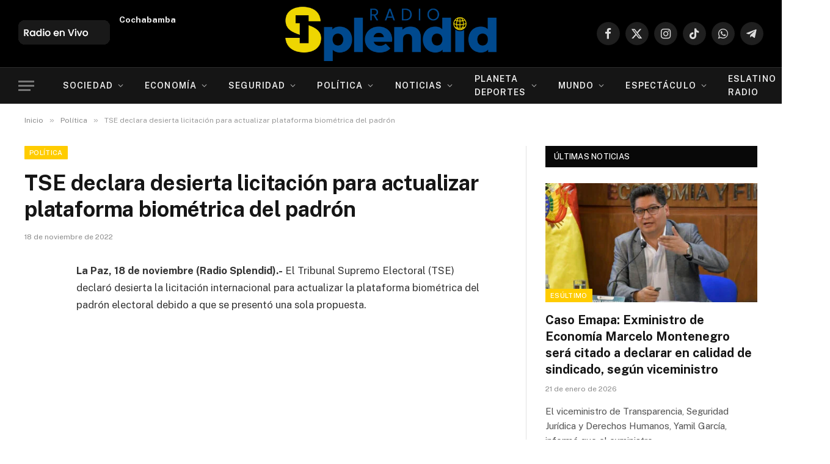

--- FILE ---
content_type: text/html; charset=UTF-8
request_url: https://radiosplendid.bo/2022/11/18/tse-declara-desierta-licitacion-para-actualizar-plataforma-biometrica-del-padron/
body_size: 44005
content:
<!DOCTYPE html><html lang="es" prefix="og: https://ogp.me/ns#" class="s-light site-s-light"><head><meta charset="UTF-8" /><link rel="preconnect" href="https://fonts.gstatic.com/" crossorigin /><meta name="viewport" content="width=device-width, initial-scale=1" />
 <script type="text/javascript" id="google_gtagjs-js-consent-mode-data-layer">/*  */
window.dataLayer = window.dataLayer || [];function gtag(){dataLayer.push(arguments);}
gtag('consent', 'default', {"ad_personalization":"denied","ad_storage":"denied","ad_user_data":"denied","analytics_storage":"denied","functionality_storage":"denied","security_storage":"denied","personalization_storage":"denied","region":["AT","BE","BG","CH","CY","CZ","DE","DK","EE","ES","FI","FR","GB","GR","HR","HU","IE","IS","IT","LI","LT","LU","LV","MT","NL","NO","PL","PT","RO","SE","SI","SK"],"wait_for_update":500});
window._googlesitekitConsentCategoryMap = {"statistics":["analytics_storage"],"marketing":["ad_storage","ad_user_data","ad_personalization"],"functional":["functionality_storage","security_storage"],"preferences":["personalization_storage"]};
window._googlesitekitConsents = {"ad_personalization":"denied","ad_storage":"denied","ad_user_data":"denied","analytics_storage":"denied","functionality_storage":"denied","security_storage":"denied","personalization_storage":"denied","region":["AT","BE","BG","CH","CY","CZ","DE","DK","EE","ES","FI","FR","GB","GR","HR","HU","IE","IS","IT","LI","LT","LU","LV","MT","NL","NO","PL","PT","RO","SE","SI","SK"],"wait_for_update":500};
/*  */</script> <title>TSE declara desierta licitación para actualizar plataforma biométrica del padrón - Radio Splendid</title><link rel="preload" as="font" href="https://radiosplendid.bo/wp-content/themes/smart-mag/css/icons/fonts/ts-icons.woff2?v3.2" type="font/woff2" crossorigin="anonymous" /><meta name="description" content="La Paz, 18 de noviembre (Radio Splendid).- El Tribunal Supremo Electoral (TSE) declaró desierta la licitación internacional para actualizar la plataforma"/><meta name="robots" content="follow, index, max-snippet:-1, max-video-preview:-1, max-image-preview:large"/><link rel="canonical" href="https://radiosplendid.bo/2022/11/18/tse-declara-desierta-licitacion-para-actualizar-plataforma-biometrica-del-padron/" /><meta property="og:locale" content="es_ES" /><meta property="og:type" content="article" /><meta property="og:title" content="TSE declara desierta licitación para actualizar plataforma biométrica del padrón - Radio Splendid" /><meta property="og:description" content="La Paz, 18 de noviembre (Radio Splendid).- El Tribunal Supremo Electoral (TSE) declaró desierta la licitación internacional para actualizar la plataforma" /><meta property="og:url" content="https://radiosplendid.bo/2022/11/18/tse-declara-desierta-licitacion-para-actualizar-plataforma-biometrica-del-padron/" /><meta property="og:site_name" content="Radio Splendid" /><meta property="article:section" content="Política" /><meta property="og:updated_time" content="2023-10-07T04:53:33-04:00" /><meta property="article:published_time" content="2022-11-18T00:00:00-04:00" /><meta property="article:modified_time" content="2023-10-07T04:53:33-04:00" /><meta name="twitter:card" content="summary_large_image" /><meta name="twitter:title" content="TSE declara desierta licitación para actualizar plataforma biométrica del padrón - Radio Splendid" /><meta name="twitter:description" content="La Paz, 18 de noviembre (Radio Splendid).- El Tribunal Supremo Electoral (TSE) declaró desierta la licitación internacional para actualizar la plataforma" /> <script type="application/ld+json" class="rank-math-schema">{"@context":"https://schema.org","@graph":[{"@type":["Person","Organization"],"@id":"https://radiosplendid.bo/#person","name":"Radio Splendid","logo":{"@type":"ImageObject","@id":"https://radiosplendid.bo/#logo","url":"https://radiosplendid.bo/wp-content/uploads/Radio-Splendid-Footer.png","contentUrl":"https://radiosplendid.bo/wp-content/uploads/Radio-Splendid-Footer.png","caption":"Radio Splendid","inLanguage":"es","width":"526","height":"146"},"image":{"@type":"ImageObject","@id":"https://radiosplendid.bo/#logo","url":"https://radiosplendid.bo/wp-content/uploads/Radio-Splendid-Footer.png","contentUrl":"https://radiosplendid.bo/wp-content/uploads/Radio-Splendid-Footer.png","caption":"Radio Splendid","inLanguage":"es","width":"526","height":"146"}},{"@type":"WebSite","@id":"https://radiosplendid.bo/#website","url":"https://radiosplendid.bo","name":"Radio Splendid","publisher":{"@id":"https://radiosplendid.bo/#person"},"inLanguage":"es"},{"@type":"ImageObject","@id":"https://radiosplendid.bo/wp-content/uploads/Radio-Splendid-Footer.png","url":"https://radiosplendid.bo/wp-content/uploads/Radio-Splendid-Footer.png","width":"526","height":"146","inLanguage":"es"},{"@type":"WebPage","@id":"https://radiosplendid.bo/2022/11/18/tse-declara-desierta-licitacion-para-actualizar-plataforma-biometrica-del-padron/#webpage","url":"https://radiosplendid.bo/2022/11/18/tse-declara-desierta-licitacion-para-actualizar-plataforma-biometrica-del-padron/","name":"TSE declara desierta licitaci\u00f3n para actualizar plataforma biom\u00e9trica del padr\u00f3n - Radio Splendid","datePublished":"2022-11-18T00:00:00-04:00","dateModified":"2023-10-07T04:53:33-04:00","isPartOf":{"@id":"https://radiosplendid.bo/#website"},"primaryImageOfPage":{"@id":"https://radiosplendid.bo/wp-content/uploads/Radio-Splendid-Footer.png"},"inLanguage":"es"},{"@type":"Person","@id":"https://radiosplendid.bo/author/splendid/","name":"Splendid Noticias","url":"https://radiosplendid.bo/author/splendid/","image":{"@type":"ImageObject","@id":"https://secure.gravatar.com/avatar/79a559d1a09b8c802a0db18782dab66653b81e73919ae74943efaf39cdb8d989?s=96&amp;d=mm&amp;r=g","url":"https://secure.gravatar.com/avatar/79a559d1a09b8c802a0db18782dab66653b81e73919ae74943efaf39cdb8d989?s=96&amp;d=mm&amp;r=g","caption":"Splendid Noticias","inLanguage":"es"},"sameAs":["https://radiosplendid.bo"]},{"@type":"NewsArticle","headline":"TSE declara desierta licitaci\u00f3n para actualizar plataforma biom\u00e9trica del padr\u00f3n - Radio Splendid","datePublished":"2022-11-18T00:00:00-04:00","dateModified":"2023-10-07T04:53:33-04:00","articleSection":"Pol\u00edtica","author":{"@id":"https://radiosplendid.bo/author/splendid/","name":"Splendid Noticias"},"publisher":{"@id":"https://radiosplendid.bo/#person"},"description":"La Paz, 18 de noviembre (Radio Splendid).- El Tribunal Supremo Electoral (TSE) declar\u00f3 desierta la licitaci\u00f3n internacional para actualizar la plataforma","name":"TSE declara desierta licitaci\u00f3n para actualizar plataforma biom\u00e9trica del padr\u00f3n - Radio Splendid","@id":"https://radiosplendid.bo/2022/11/18/tse-declara-desierta-licitacion-para-actualizar-plataforma-biometrica-del-padron/#richSnippet","isPartOf":{"@id":"https://radiosplendid.bo/2022/11/18/tse-declara-desierta-licitacion-para-actualizar-plataforma-biometrica-del-padron/#webpage"},"image":{"@id":"https://radiosplendid.bo/wp-content/uploads/Radio-Splendid-Footer.png"},"inLanguage":"es","mainEntityOfPage":{"@id":"https://radiosplendid.bo/2022/11/18/tse-declara-desierta-licitacion-para-actualizar-plataforma-biometrica-del-padron/#webpage"}}]}</script> <link rel='dns-prefetch' href='//www.googletagmanager.com' /><link rel='dns-prefetch' href='//fonts.googleapis.com' /><link rel='dns-prefetch' href='//pagead2.googlesyndication.com' /><link rel='dns-prefetch' href='//fundingchoicesmessages.google.com' /><link rel="alternate" title="oEmbed (JSON)" type="application/json+oembed" href="https://radiosplendid.bo/wp-json/oembed/1.0/embed?url=https%3A%2F%2Fradiosplendid.bo%2F2022%2F11%2F18%2Ftse-declara-desierta-licitacion-para-actualizar-plataforma-biometrica-del-padron%2F" /><link rel="alternate" title="oEmbed (XML)" type="text/xml+oembed" href="https://radiosplendid.bo/wp-json/oembed/1.0/embed?url=https%3A%2F%2Fradiosplendid.bo%2F2022%2F11%2F18%2Ftse-declara-desierta-licitacion-para-actualizar-plataforma-biometrica-del-padron%2F&#038;format=xml" /><style id='wp-img-auto-sizes-contain-inline-css' type='text/css'>img:is([sizes=auto i],[sizes^="auto," i]){contain-intrinsic-size:3000px 1500px}</style> <script>WebFontConfig={google:{families:["Public Sans:400,400i,500,600,700"]}};if ( typeof WebFont === "object" && typeof WebFont.load === "function" ) { WebFont.load( WebFontConfig ); }</script><script data-optimized="1" src="https://radiosplendid.bo/wp-content/plugins/litespeed-cache/assets/js/webfontloader.min.js"></script> <style id='wp-emoji-styles-inline-css' type='text/css'>img.wp-smiley,img.emoji{display:inline!important;border:none!important;box-shadow:none!important;height:1em!important;width:1em!important;margin:0 0.07em!important;vertical-align:-0.1em!important;background:none!important;padding:0!important}</style><link data-optimized="1" rel='stylesheet' id='wp-block-library-css' href='https://radiosplendid.bo/wp-content/litespeed/css/26a67acf6704e72d9f6c636cde43f097.css?ver=46fd5' type='text/css' media='all' /><style id='classic-theme-styles-inline-css' type='text/css'>/*! This file is auto-generated */
.wp-block-button__link{color:#fff;background-color:#32373c;border-radius:9999px;box-shadow:none;text-decoration:none;padding:calc(.667em + 2px) calc(1.333em + 2px);font-size:1.125em}.wp-block-file__button{background:#32373c;color:#fff;text-decoration:none}</style><style id='pdfemb-pdf-embedder-viewer-style-inline-css' type='text/css'>.wp-block-pdfemb-pdf-embedder-viewer{max-width:none}</style><style id='global-styles-inline-css' type='text/css'>:root{--wp--preset--aspect-ratio--square:1;--wp--preset--aspect-ratio--4-3:4/3;--wp--preset--aspect-ratio--3-4:3/4;--wp--preset--aspect-ratio--3-2:3/2;--wp--preset--aspect-ratio--2-3:2/3;--wp--preset--aspect-ratio--16-9:16/9;--wp--preset--aspect-ratio--9-16:9/16;--wp--preset--color--black:#000000;--wp--preset--color--cyan-bluish-gray:#abb8c3;--wp--preset--color--white:#ffffff;--wp--preset--color--pale-pink:#f78da7;--wp--preset--color--vivid-red:#cf2e2e;--wp--preset--color--luminous-vivid-orange:#ff6900;--wp--preset--color--luminous-vivid-amber:#fcb900;--wp--preset--color--light-green-cyan:#7bdcb5;--wp--preset--color--vivid-green-cyan:#00d084;--wp--preset--color--pale-cyan-blue:#8ed1fc;--wp--preset--color--vivid-cyan-blue:#0693e3;--wp--preset--color--vivid-purple:#9b51e0;--wp--preset--gradient--vivid-cyan-blue-to-vivid-purple:linear-gradient(135deg,rgb(6,147,227) 0%,rgb(155,81,224) 100%);--wp--preset--gradient--light-green-cyan-to-vivid-green-cyan:linear-gradient(135deg,rgb(122,220,180) 0%,rgb(0,208,130) 100%);--wp--preset--gradient--luminous-vivid-amber-to-luminous-vivid-orange:linear-gradient(135deg,rgb(252,185,0) 0%,rgb(255,105,0) 100%);--wp--preset--gradient--luminous-vivid-orange-to-vivid-red:linear-gradient(135deg,rgb(255,105,0) 0%,rgb(207,46,46) 100%);--wp--preset--gradient--very-light-gray-to-cyan-bluish-gray:linear-gradient(135deg,rgb(238,238,238) 0%,rgb(169,184,195) 100%);--wp--preset--gradient--cool-to-warm-spectrum:linear-gradient(135deg,rgb(74,234,220) 0%,rgb(151,120,209) 20%,rgb(207,42,186) 40%,rgb(238,44,130) 60%,rgb(251,105,98) 80%,rgb(254,248,76) 100%);--wp--preset--gradient--blush-light-purple:linear-gradient(135deg,rgb(255,206,236) 0%,rgb(152,150,240) 100%);--wp--preset--gradient--blush-bordeaux:linear-gradient(135deg,rgb(254,205,165) 0%,rgb(254,45,45) 50%,rgb(107,0,62) 100%);--wp--preset--gradient--luminous-dusk:linear-gradient(135deg,rgb(255,203,112) 0%,rgb(199,81,192) 50%,rgb(65,88,208) 100%);--wp--preset--gradient--pale-ocean:linear-gradient(135deg,rgb(255,245,203) 0%,rgb(182,227,212) 50%,rgb(51,167,181) 100%);--wp--preset--gradient--electric-grass:linear-gradient(135deg,rgb(202,248,128) 0%,rgb(113,206,126) 100%);--wp--preset--gradient--midnight:linear-gradient(135deg,rgb(2,3,129) 0%,rgb(40,116,252) 100%);--wp--preset--font-size--small:13px;--wp--preset--font-size--medium:20px;--wp--preset--font-size--large:36px;--wp--preset--font-size--x-large:42px;--wp--preset--spacing--20:0.44rem;--wp--preset--spacing--30:0.67rem;--wp--preset--spacing--40:1rem;--wp--preset--spacing--50:1.5rem;--wp--preset--spacing--60:2.25rem;--wp--preset--spacing--70:3.38rem;--wp--preset--spacing--80:5.06rem;--wp--preset--shadow--natural:6px 6px 9px rgba(0, 0, 0, 0.2);--wp--preset--shadow--deep:12px 12px 50px rgba(0, 0, 0, 0.4);--wp--preset--shadow--sharp:6px 6px 0px rgba(0, 0, 0, 0.2);--wp--preset--shadow--outlined:6px 6px 0px -3px rgb(255, 255, 255), 6px 6px rgb(0, 0, 0);--wp--preset--shadow--crisp:6px 6px 0px rgb(0, 0, 0)}:where(.is-layout-flex){gap:.5em}:where(.is-layout-grid){gap:.5em}body .is-layout-flex{display:flex}.is-layout-flex{flex-wrap:wrap;align-items:center}.is-layout-flex>:is(*,div){margin:0}body .is-layout-grid{display:grid}.is-layout-grid>:is(*,div){margin:0}:where(.wp-block-columns.is-layout-flex){gap:2em}:where(.wp-block-columns.is-layout-grid){gap:2em}:where(.wp-block-post-template.is-layout-flex){gap:1.25em}:where(.wp-block-post-template.is-layout-grid){gap:1.25em}.has-black-color{color:var(--wp--preset--color--black)!important}.has-cyan-bluish-gray-color{color:var(--wp--preset--color--cyan-bluish-gray)!important}.has-white-color{color:var(--wp--preset--color--white)!important}.has-pale-pink-color{color:var(--wp--preset--color--pale-pink)!important}.has-vivid-red-color{color:var(--wp--preset--color--vivid-red)!important}.has-luminous-vivid-orange-color{color:var(--wp--preset--color--luminous-vivid-orange)!important}.has-luminous-vivid-amber-color{color:var(--wp--preset--color--luminous-vivid-amber)!important}.has-light-green-cyan-color{color:var(--wp--preset--color--light-green-cyan)!important}.has-vivid-green-cyan-color{color:var(--wp--preset--color--vivid-green-cyan)!important}.has-pale-cyan-blue-color{color:var(--wp--preset--color--pale-cyan-blue)!important}.has-vivid-cyan-blue-color{color:var(--wp--preset--color--vivid-cyan-blue)!important}.has-vivid-purple-color{color:var(--wp--preset--color--vivid-purple)!important}.has-black-background-color{background-color:var(--wp--preset--color--black)!important}.has-cyan-bluish-gray-background-color{background-color:var(--wp--preset--color--cyan-bluish-gray)!important}.has-white-background-color{background-color:var(--wp--preset--color--white)!important}.has-pale-pink-background-color{background-color:var(--wp--preset--color--pale-pink)!important}.has-vivid-red-background-color{background-color:var(--wp--preset--color--vivid-red)!important}.has-luminous-vivid-orange-background-color{background-color:var(--wp--preset--color--luminous-vivid-orange)!important}.has-luminous-vivid-amber-background-color{background-color:var(--wp--preset--color--luminous-vivid-amber)!important}.has-light-green-cyan-background-color{background-color:var(--wp--preset--color--light-green-cyan)!important}.has-vivid-green-cyan-background-color{background-color:var(--wp--preset--color--vivid-green-cyan)!important}.has-pale-cyan-blue-background-color{background-color:var(--wp--preset--color--pale-cyan-blue)!important}.has-vivid-cyan-blue-background-color{background-color:var(--wp--preset--color--vivid-cyan-blue)!important}.has-vivid-purple-background-color{background-color:var(--wp--preset--color--vivid-purple)!important}.has-black-border-color{border-color:var(--wp--preset--color--black)!important}.has-cyan-bluish-gray-border-color{border-color:var(--wp--preset--color--cyan-bluish-gray)!important}.has-white-border-color{border-color:var(--wp--preset--color--white)!important}.has-pale-pink-border-color{border-color:var(--wp--preset--color--pale-pink)!important}.has-vivid-red-border-color{border-color:var(--wp--preset--color--vivid-red)!important}.has-luminous-vivid-orange-border-color{border-color:var(--wp--preset--color--luminous-vivid-orange)!important}.has-luminous-vivid-amber-border-color{border-color:var(--wp--preset--color--luminous-vivid-amber)!important}.has-light-green-cyan-border-color{border-color:var(--wp--preset--color--light-green-cyan)!important}.has-vivid-green-cyan-border-color{border-color:var(--wp--preset--color--vivid-green-cyan)!important}.has-pale-cyan-blue-border-color{border-color:var(--wp--preset--color--pale-cyan-blue)!important}.has-vivid-cyan-blue-border-color{border-color:var(--wp--preset--color--vivid-cyan-blue)!important}.has-vivid-purple-border-color{border-color:var(--wp--preset--color--vivid-purple)!important}.has-vivid-cyan-blue-to-vivid-purple-gradient-background{background:var(--wp--preset--gradient--vivid-cyan-blue-to-vivid-purple)!important}.has-light-green-cyan-to-vivid-green-cyan-gradient-background{background:var(--wp--preset--gradient--light-green-cyan-to-vivid-green-cyan)!important}.has-luminous-vivid-amber-to-luminous-vivid-orange-gradient-background{background:var(--wp--preset--gradient--luminous-vivid-amber-to-luminous-vivid-orange)!important}.has-luminous-vivid-orange-to-vivid-red-gradient-background{background:var(--wp--preset--gradient--luminous-vivid-orange-to-vivid-red)!important}.has-very-light-gray-to-cyan-bluish-gray-gradient-background{background:var(--wp--preset--gradient--very-light-gray-to-cyan-bluish-gray)!important}.has-cool-to-warm-spectrum-gradient-background{background:var(--wp--preset--gradient--cool-to-warm-spectrum)!important}.has-blush-light-purple-gradient-background{background:var(--wp--preset--gradient--blush-light-purple)!important}.has-blush-bordeaux-gradient-background{background:var(--wp--preset--gradient--blush-bordeaux)!important}.has-luminous-dusk-gradient-background{background:var(--wp--preset--gradient--luminous-dusk)!important}.has-pale-ocean-gradient-background{background:var(--wp--preset--gradient--pale-ocean)!important}.has-electric-grass-gradient-background{background:var(--wp--preset--gradient--electric-grass)!important}.has-midnight-gradient-background{background:var(--wp--preset--gradient--midnight)!important}.has-small-font-size{font-size:var(--wp--preset--font-size--small)!important}.has-medium-font-size{font-size:var(--wp--preset--font-size--medium)!important}.has-large-font-size{font-size:var(--wp--preset--font-size--large)!important}.has-x-large-font-size{font-size:var(--wp--preset--font-size--x-large)!important}:where(.wp-block-post-template.is-layout-flex){gap:1.25em}:where(.wp-block-post-template.is-layout-grid){gap:1.25em}:where(.wp-block-term-template.is-layout-flex){gap:1.25em}:where(.wp-block-term-template.is-layout-grid){gap:1.25em}:where(.wp-block-columns.is-layout-flex){gap:2em}:where(.wp-block-columns.is-layout-grid){gap:2em}:root :where(.wp-block-pullquote){font-size:1.5em;line-height:1.6}</style><link data-optimized="1" rel='stylesheet' id='ctf_styles-css' href='https://radiosplendid.bo/wp-content/litespeed/css/5d81692e548f91f8409ea785ff2afbdb.css?ver=f4554' type='text/css' media='all' /><link data-optimized="1" rel='stylesheet' id='smartmag-core-css' href='https://radiosplendid.bo/wp-content/litespeed/css/7c5c5603d8011963b32939c1c1a179e1.css?ver=64f21' type='text/css' media='all' /><style id='smartmag-core-inline-css' type='text/css'>:root{--c-main:#ffcc00;--c-main-rgb:255,204,0}.smart-head-main{--main-width:1360px}.smart-head .ts-button1:not(._){color:#163054}.smart-head .ts-button1{background-color:#fff;border-radius:5px}.smart-head .ts-button3{font-size:12px;font-weight:900}.smart-head .ts-button3:not(._){color:#163054}.smart-head .ts-button3{background-color:#fff}</style><link data-optimized="1" rel='stylesheet' id='smartmag-magnific-popup-css' href='https://radiosplendid.bo/wp-content/litespeed/css/eff5eccf704edb28cef62ba6ee6843aa.css?ver=50d12' type='text/css' media='all' /><link data-optimized="1" rel='stylesheet' id='smartmag-icons-css' href='https://radiosplendid.bo/wp-content/litespeed/css/4923aaaa838132aea16142ce9f2946f8.css?ver=7315f' type='text/css' media='all' /> <script data-optimized="1" type="text/javascript" id="smartmag-lazy-inline-js-after">/**
 * @copyright ThemeSphere
 * @preserve
 */
var BunyadLazy={};BunyadLazy.load=function(){function a(e,n){var t={};e.dataset.bgset&&e.dataset.sizes?(t.sizes=e.dataset.sizes,t.srcset=e.dataset.bgset):t.src=e.dataset.bgsrc,function(t){var a=t.dataset.ratio;if(0<a){const e=t.parentElement;if(e.classList.contains("media-ratio")){const n=e.style;n.getPropertyValue("--a-ratio")||(n.paddingBottom=100/a+"%")}}}(e);var a,o=document.createElement("img");for(a in o.onload=function(){var t="url('"+(o.currentSrc||o.src)+"')",a=e.style;a.backgroundImage!==t&&requestAnimationFrame(()=>{a.backgroundImage=t,n&&n()}),o.onload=null,o.onerror=null,o=null},o.onerror=o.onload,t)o.setAttribute(a,t[a]);o&&o.complete&&0<o.naturalWidth&&o.onload&&o.onload()}function e(t){t.dataset.loaded||a(t,()=>{document.dispatchEvent(new Event("lazyloaded")),t.dataset.loaded=1})}function n(t){"complete"===document.readyState?t():window.addEventListener("load",t)}return{initEarly:function(){var t,a=()=>{document.querySelectorAll(".img.bg-cover:not(.lazyload)").forEach(e)};"complete"!==document.readyState?(t=setInterval(a,150),n(()=>{a(),clearInterval(t)})):a()},callOnLoad:n,initBgImages:function(t){t&&n(()=>{document.querySelectorAll(".img.bg-cover").forEach(e)})},bgLoad:a}}(),BunyadLazy.load.initEarly()</script> <script data-optimized="1" type="text/javascript" src="https://radiosplendid.bo/wp-content/litespeed/js/745750996718b147477d1b63f3ce6cd6.js?ver=e0e33" id="sphere-post-views-js"></script> <script data-optimized="1" type="text/javascript" id="sphere-post-views-js-after">var Sphere_PostViews={"ajaxUrl":"https:\/\/radiosplendid.bo\/wp-admin\/admin-ajax.php?sphere_post_views=1","sampling":0,"samplingRate":10,"repeatCountDelay":0,"postID":155730,"token":"4e031a84e9"}</script> 
 <script type="text/javascript" src="https://www.googletagmanager.com/gtag/js?id=GT-5RMJ32Z" id="google_gtagjs-js" async></script> <script type="text/javascript" id="google_gtagjs-js-after">/*  */
window.dataLayer = window.dataLayer || [];function gtag(){dataLayer.push(arguments);}
gtag("set","linker",{"domains":["radiosplendid.bo"]});
gtag("js", new Date());
gtag("set", "developer_id.dZTNiMT", true);
gtag("config", "GT-5RMJ32Z", {"googlesitekit_post_type":"post"});
//# sourceURL=google_gtagjs-js-after
/*  */</script> <script type="text/javascript" src="https://radiosplendid.bo/wp-includes/js/jquery/jquery.min.js?ver=3.7.1" id="jquery-core-js"></script> <script data-optimized="1" type="text/javascript" src="https://radiosplendid.bo/wp-content/litespeed/js/32e089114be0704969f4a5379d392ce4.js?ver=449ca" id="jquery-migrate-js"></script> <link rel="https://api.w.org/" href="https://radiosplendid.bo/wp-json/" /><link rel="alternate" title="JSON" type="application/json" href="https://radiosplendid.bo/wp-json/wp/v2/posts/155730" /><link rel="EditURI" type="application/rsd+xml" title="RSD" href="https://radiosplendid.bo/xmlrpc.php?rsd" /><link rel='shortlink' href='https://radiosplendid.bo/?p=155730' /><meta name="generator" content="Site Kit by Google 1.170.0" /> <script>var BunyadSchemeKey='bunyad-scheme';(()=>{const d=document.documentElement;const c=d.classList;var scheme=localStorage.getItem(BunyadSchemeKey);if(scheme){d.dataset.origClass=c;scheme==='dark'?c.remove('s-light','site-s-light'):c.remove('s-dark','site-s-dark');c.add('site-s-'+scheme,'s-'+scheme)}})()</script> <meta name="google-adsense-platform-account" content="ca-host-pub-2644536267352236"><meta name="google-adsense-platform-domain" content="sitekit.withgoogle.com"><meta name="generator" content="Elementor 3.34.2; features: e_font_icon_svg, additional_custom_breakpoints; settings: css_print_method-external, google_font-enabled, font_display-swap"><style>.e-con.e-parent:nth-of-type(n+4):not(.e-lazyloaded):not(.e-no-lazyload),.e-con.e-parent:nth-of-type(n+4):not(.e-lazyloaded):not(.e-no-lazyload) *{background-image:none!important}@media screen and (max-height:1024px){.e-con.e-parent:nth-of-type(n+3):not(.e-lazyloaded):not(.e-no-lazyload),.e-con.e-parent:nth-of-type(n+3):not(.e-lazyloaded):not(.e-no-lazyload) *{background-image:none!important}}@media screen and (max-height:640px){.e-con.e-parent:nth-of-type(n+2):not(.e-lazyloaded):not(.e-no-lazyload),.e-con.e-parent:nth-of-type(n+2):not(.e-lazyloaded):not(.e-no-lazyload) *{background-image:none!important}}</style> <script type="text/javascript" id="google_gtagjs" src="https://www.googletagmanager.com/gtag/js?id=G-EQTYB5SRST" async="async"></script> <script type="text/javascript" id="google_gtagjs-inline">/*  */
window.dataLayer = window.dataLayer || [];function gtag(){dataLayer.push(arguments);}gtag('js', new Date());gtag('config', 'G-EQTYB5SRST', {} );
/*  */</script>  <script type="text/javascript" async="async" src="https://pagead2.googlesyndication.com/pagead/js/adsbygoogle.js?client=ca-pub-9033650010602328&amp;host=ca-host-pub-2644536267352236" crossorigin="anonymous"></script>  <script data-optimized="1" async src="https://radiosplendid.bo/wp-content/litespeed/js/909942a1b9d3e277f2c7d0253b78a1b1.js?ver=8a1b1" nonce="UAHiQsvbzvt6svHkTz6E1Q"></script><script data-optimized="1" nonce="UAHiQsvbzvt6svHkTz6E1Q">(function(){function signalGooglefcPresent(){if(!window.frames.googlefcPresent){if(document.body){const iframe=document.createElement('iframe');iframe.style='width: 0; height: 0; border: none; z-index: -1000; left: -1000px; top: -1000px;';iframe.style.display='none';iframe.name='googlefcPresent';document.body.appendChild(iframe)}else{setTimeout(signalGooglefcPresent,0)}}}signalGooglefcPresent()})()</script>  <script>(function(){'use strict';function aa(a){var b=0;return function(){return b<a.length?{done:!1,value:a[b++]}:{done:!0}}}var ba="function"==typeof Object.defineProperties?Object.defineProperty:function(a,b,c){if(a==Array.prototype||a==Object.prototype)return a;a[b]=c.value;return a};function ea(a){a=["object"==typeof globalThis&&globalThis,a,"object"==typeof window&&window,"object"==typeof self&&self,"object"==typeof global&&global];for(var b=0;b<a.length;++b){var c=a[b];if(c&&c.Math==Math)return c}throw Error("Cannot find global object");}var fa=ea(this);function ha(a,b){if(b)a:{var c=fa;a=a.split(".");for(var d=0;d<a.length-1;d++){var e=a[d];if(!(e in c))break a;c=c[e]}a=a[a.length-1];d=c[a];b=b(d);b!=d&&null!=b&&ba(c,a,{configurable:!0,writable:!0,value:b})}}
var ia="function"==typeof Object.create?Object.create:function(a){function b(){}b.prototype=a;return new b},l;if("function"==typeof Object.setPrototypeOf)l=Object.setPrototypeOf;else{var m;a:{var ja={a:!0},ka={};try{ka.__proto__=ja;m=ka.a;break a}catch(a){}m=!1}l=m?function(a,b){a.__proto__=b;if(a.__proto__!==b)throw new TypeError(a+" is not extensible");return a}:null}var la=l;function n(a,b){a.prototype=ia(b.prototype);a.prototype.constructor=a;if(la)la(a,b);else for(var c in b)if("prototype"!=c)if(Object.defineProperties){var d=Object.getOwnPropertyDescriptor(b,c);d&&Object.defineProperty(a,c,d)}else a[c]=b[c];a.A=b.prototype}function ma(){for(var a=Number(this),b=[],c=a;c<arguments.length;c++)b[c-a]=arguments[c];return b}
var na="function"==typeof Object.assign?Object.assign:function(a,b){for(var c=1;c<arguments.length;c++){var d=arguments[c];if(d)for(var e in d)Object.prototype.hasOwnProperty.call(d,e)&&(a[e]=d[e])}return a};ha("Object.assign",function(a){return a||na});var p=this||self;function q(a){return a};var t,u;a:{for(var oa=["CLOSURE_FLAGS"],v=p,x=0;x<oa.length;x++)if(v=v[oa[x]],null==v){u=null;break a}u=v}var pa=u&&u[610401301];t=null!=pa?pa:!1;var z,qa=p.navigator;z=qa?qa.userAgentData||null:null;function A(a){return t?z?z.brands.some(function(b){return(b=b.brand)&&-1!=b.indexOf(a)}):!1:!1}function B(a){var b;a:{if(b=p.navigator)if(b=b.userAgent)break a;b=""}return-1!=b.indexOf(a)};function C(){return t?!!z&&0<z.brands.length:!1}function D(){return C()?A("Chromium"):(B("Chrome")||B("CriOS"))&&!(C()?0:B("Edge"))||B("Silk")};var ra=C()?!1:B("Trident")||B("MSIE");!B("Android")||D();D();B("Safari")&&(D()||(C()?0:B("Coast"))||(C()?0:B("Opera"))||(C()?0:B("Edge"))||(C()?A("Microsoft Edge"):B("Edg/"))||C()&&A("Opera"));var sa={},E=null;var ta="undefined"!==typeof Uint8Array,ua=!ra&&"function"===typeof btoa;var F="function"===typeof Symbol&&"symbol"===typeof Symbol()?Symbol():void 0,G=F?function(a,b){a[F]|=b}:function(a,b){void 0!==a.g?a.g|=b:Object.defineProperties(a,{g:{value:b,configurable:!0,writable:!0,enumerable:!1}})};function va(a){var b=H(a);1!==(b&1)&&(Object.isFrozen(a)&&(a=Array.prototype.slice.call(a)),I(a,b|1))}
var H=F?function(a){return a[F]|0}:function(a){return a.g|0},J=F?function(a){return a[F]}:function(a){return a.g},I=F?function(a,b){a[F]=b}:function(a,b){void 0!==a.g?a.g=b:Object.defineProperties(a,{g:{value:b,configurable:!0,writable:!0,enumerable:!1}})};function wa(){var a=[];G(a,1);return a}function xa(a,b){I(b,(a|0)&-99)}function K(a,b){I(b,(a|34)&-73)}function L(a){a=a>>11&1023;return 0===a?536870912:a};var M={};function N(a){return null!==a&&"object"===typeof a&&!Array.isArray(a)&&a.constructor===Object}var O,ya=[];I(ya,39);O=Object.freeze(ya);var P;function Q(a,b){P=b;a=new a(b);P=void 0;return a}
function R(a,b,c){null==a&&(a=P);P=void 0;if(null==a){var d=96;c?(a=[c],d|=512):a=[];b&&(d=d&-2095105|(b&1023)<<11)}else{if(!Array.isArray(a))throw Error();d=H(a);if(d&64)return a;d|=64;if(c&&(d|=512,c!==a[0]))throw Error();a:{c=a;var e=c.length;if(e){var f=e-1,g=c[f];if(N(g)){d|=256;b=(d>>9&1)-1;e=f-b;1024<=e&&(za(c,b,g),e=1023);d=d&-2095105|(e&1023)<<11;break a}}b&&(g=(d>>9&1)-1,b=Math.max(b,e-g),1024<b&&(za(c,g,{}),d|=256,b=1023),d=d&-2095105|(b&1023)<<11)}}I(a,d);return a}
function za(a,b,c){for(var d=1023+b,e=a.length,f=d;f<e;f++){var g=a[f];null!=g&&g!==c&&(c[f-b]=g)}a.length=d+1;a[d]=c};function Aa(a){switch(typeof a){case "number":return isFinite(a)?a:String(a);case "boolean":return a?1:0;case "object":if(a&&!Array.isArray(a)&&ta&&null!=a&&a instanceof Uint8Array){if(ua){for(var b="",c=0,d=a.length-10240;c<d;)b+=String.fromCharCode.apply(null,a.subarray(c,c+=10240));b+=String.fromCharCode.apply(null,c?a.subarray(c):a);a=btoa(b)}else{void 0===b&&(b=0);if(!E){E={};c="ABCDEFGHIJKLMNOPQRSTUVWXYZabcdefghijklmnopqrstuvwxyz0123456789".split("");d=["+/=","+/","-_=","-_.","-_"];for(var e=0;5>e;e++){var f=c.concat(d[e].split(""));sa[e]=f;for(var g=0;g<f.length;g++){var h=f[g];void 0===E[h]&&(E[h]=g)}}}b=sa[b];c=Array(Math.floor(a.length/3));d=b[64]||"";for(e=f=0;f<a.length-2;f+=3){var k=a[f],w=a[f+1];h=a[f+2];g=b[k>>2];k=b[(k&3)<<4|w>>4];w=b[(w&15)<<2|h>>6];h=b[h&63];c[e++]=g+k+w+h}g=0;h=d;switch(a.length-f){case 2:g=a[f+1],h=b[(g&15)<<2]||d;case 1:a=a[f],c[e]=b[a>>2]+b[(a&3)<<4|g>>4]+h+d}a=c.join("")}return a}}return a};function Ba(a,b,c){a=Array.prototype.slice.call(a);var d=a.length,e=b&256?a[d-1]:void 0;d+=e?-1:0;for(b=b&512?1:0;b<d;b++)a[b]=c(a[b]);if(e){b=a[b]={};for(var f in e)Object.prototype.hasOwnProperty.call(e,f)&&(b[f]=c(e[f]))}return a}function Da(a,b,c,d,e,f){if(null!=a){if(Array.isArray(a))a=e&&0==a.length&&H(a)&1?void 0:f&&H(a)&2?a:Ea(a,b,c,void 0!==d,e,f);else if(N(a)){var g={},h;for(h in a)Object.prototype.hasOwnProperty.call(a,h)&&(g[h]=Da(a[h],b,c,d,e,f));a=g}else a=b(a,d);return a}}
function Ea(a,b,c,d,e,f){var g=d||c?H(a):0;d=d?!!(g&32):void 0;a=Array.prototype.slice.call(a);for(var h=0;h<a.length;h++)a[h]=Da(a[h],b,c,d,e,f);c&&c(g,a);return a}function Fa(a){return a.s===M?a.toJSON():Aa(a)};function Ga(a,b,c){c=void 0===c?K:c;if(null!=a){if(ta&&a instanceof Uint8Array)return b?a:new Uint8Array(a);if(Array.isArray(a)){var d=H(a);if(d&2)return a;if(b&&!(d&64)&&(d&32||0===d))return I(a,d|34),a;a=Ea(a,Ga,d&4?K:c,!0,!1,!0);b=H(a);b&4&&b&2&&Object.freeze(a);return a}a.s===M&&(b=a.h,c=J(b),a=c&2?a:Q(a.constructor,Ha(b,c,!0)));return a}}function Ha(a,b,c){var d=c||b&2?K:xa,e=!!(b&32);a=Ba(a,b,function(f){return Ga(f,e,d)});G(a,32|(c?2:0));return a};function Ia(a,b){a=a.h;return Ja(a,J(a),b)}function Ja(a,b,c,d){if(-1===c)return null;if(c>=L(b)){if(b&256)return a[a.length-1][c]}else{var e=a.length;if(d&&b&256&&(d=a[e-1][c],null!=d))return d;b=c+((b>>9&1)-1);if(b<e)return a[b]}}function Ka(a,b,c,d,e){var f=L(b);if(c>=f||e){e=b;if(b&256)f=a[a.length-1];else{if(null==d)return;f=a[f+((b>>9&1)-1)]={};e|=256}f[c]=d;e&=-1025;e!==b&&I(a,e)}else a[c+((b>>9&1)-1)]=d,b&256&&(d=a[a.length-1],c in d&&delete d[c]),b&1024&&I(a,b&-1025)}
function La(a,b){var c=Ma;var d=void 0===d?!1:d;var e=a.h;var f=J(e),g=Ja(e,f,b,d);var h=!1;if(null==g||"object"!==typeof g||(h=Array.isArray(g))||g.s!==M)if(h){var k=h=H(g);0===k&&(k|=f&32);k|=f&2;k!==h&&I(g,k);c=new c(g)}else c=void 0;else c=g;c!==g&&null!=c&&Ka(e,f,b,c,d);e=c;if(null==e)return e;a=a.h;f=J(a);f&2||(g=e,c=g.h,h=J(c),g=h&2?Q(g.constructor,Ha(c,h,!1)):g,g!==e&&(e=g,Ka(a,f,b,e,d)));return e}function Na(a,b){a=Ia(a,b);return null==a||"string"===typeof a?a:void 0}
function Oa(a,b){a=Ia(a,b);return null!=a?a:0}function S(a,b){a=Na(a,b);return null!=a?a:""};function T(a,b,c){this.h=R(a,b,c)}T.prototype.toJSON=function(){var a=Ea(this.h,Fa,void 0,void 0,!1,!1);return Pa(this,a,!0)};T.prototype.s=M;T.prototype.toString=function(){return Pa(this,this.h,!1).toString()};function Pa(a,b,c){var d=a.constructor.v,e=L(J(c?a.h:b)),f=!1;if(d){if(!c){b=Array.prototype.slice.call(b);var g;if(b.length&&N(g=b[b.length-1]))for(f=0;f<d.length;f++)if(d[f]>=e){Object.assign(b[b.length-1]={},g);break}f=!0}e=b;c=!c;g=J(a.h);a=L(g);g=(g>>9&1)-1;for(var h,k,w=0;w<d.length;w++)if(k=d[w],k<a){k+=g;var r=e[k];null==r?e[k]=c?O:wa():c&&r!==O&&va(r)}else h||(r=void 0,e.length&&N(r=e[e.length-1])?h=r:e.push(h={})),r=h[k],null==h[k]?h[k]=c?O:wa():c&&r!==O&&va(r)}d=b.length;if(!d)return b;var Ca;if(N(h=b[d-1])){a:{var y=h;e={};c=!1;for(var ca in y)Object.prototype.hasOwnProperty.call(y,ca)&&(a=y[ca],Array.isArray(a)&&a!=a&&(c=!0),null!=a?e[ca]=a:c=!0);if(c){for(var rb in e){y=e;break a}y=null}}y!=h&&(Ca=!0);d--}for(;0<d;d--){h=b[d-1];if(null!=h)break;var cb=!0}if(!Ca&&!cb)return b;var da;f?da=b:da=Array.prototype.slice.call(b,0,d);b=da;f&&(b.length=d);y&&b.push(y);return b};function Qa(a){return function(b){if(null==b||""==b)b=new a;else{b=JSON.parse(b);if(!Array.isArray(b))throw Error(void 0);G(b,32);b=Q(a,b)}return b}};function Ra(a){this.h=R(a)}n(Ra,T);var Sa=Qa(Ra);var U;function V(a){this.g=a}V.prototype.toString=function(){return this.g+""};var Ta={};function Ua(){return Math.floor(2147483648*Math.random()).toString(36)+Math.abs(Math.floor(2147483648*Math.random())^Date.now()).toString(36)};function Va(a,b){b=String(b);"application/xhtml+xml"===a.contentType&&(b=b.toLowerCase());return a.createElement(b)}function Wa(a){this.g=a||p.document||document}Wa.prototype.appendChild=function(a,b){a.appendChild(b)};function Xa(a,b){a.src=b instanceof V&&b.constructor===V?b.g:"type_error:TrustedResourceUrl";var c,d;(c=(b=null==(d=(c=(a.ownerDocument&&a.ownerDocument.defaultView||window).document).querySelector)?void 0:d.call(c,"script[nonce]"))?b.nonce||b.getAttribute("nonce")||"":"")&&a.setAttribute("nonce",c)};function Ya(a){a=void 0===a?document:a;return a.createElement("script")};function Za(a,b,c,d,e,f){try{var g=a.g,h=Ya(g);h.async=!0;Xa(h,b);g.head.appendChild(h);h.addEventListener("load",function(){e();d&&g.head.removeChild(h)});h.addEventListener("error",function(){0<c?Za(a,b,c-1,d,e,f):(d&&g.head.removeChild(h),f())})}catch(k){f()}};var $a=p.atob("aHR0cHM6Ly93d3cuZ3N0YXRpYy5jb20vaW1hZ2VzL2ljb25zL21hdGVyaWFsL3N5c3RlbS8xeC93YXJuaW5nX2FtYmVyXzI0ZHAucG5n"),ab=p.atob("WW91IGFyZSBzZWVpbmcgdGhpcyBtZXNzYWdlIGJlY2F1c2UgYWQgb3Igc2NyaXB0IGJsb2NraW5nIHNvZnR3YXJlIGlzIGludGVyZmVyaW5nIHdpdGggdGhpcyBwYWdlLg=="),bb=p.atob("RGlzYWJsZSBhbnkgYWQgb3Igc2NyaXB0IGJsb2NraW5nIHNvZnR3YXJlLCB0aGVuIHJlbG9hZCB0aGlzIHBhZ2Uu");function db(a,b,c){this.i=a;this.l=new Wa(this.i);this.g=null;this.j=[];this.m=!1;this.u=b;this.o=c}
function eb(a){if(a.i.body&&!a.m){var b=function(){fb(a);p.setTimeout(function(){return gb(a,3)},50)};Za(a.l,a.u,2,!0,function(){p[a.o]||b()},b);a.m=!0}}
function fb(a){for(var b=W(1,5),c=0;c<b;c++){var d=X(a);a.i.body.appendChild(d);a.j.push(d)}b=X(a);b.style.bottom="0";b.style.left="0";b.style.position="fixed";b.style.width=W(100,110).toString()+"%";b.style.zIndex=W(2147483544,2147483644).toString();b.style["background-color"]=hb(249,259,242,252,219,229);b.style["box-shadow"]="0 0 12px #888";b.style.color=hb(0,10,0,10,0,10);b.style.display="flex";b.style["justify-content"]="center";b.style["font-family"]="Roboto, Arial";c=X(a);c.style.width=W(80,85).toString()+"%";c.style.maxWidth=W(750,775).toString()+"px";c.style.margin="24px";c.style.display="flex";c.style["align-items"]="flex-start";c.style["justify-content"]="center";d=Va(a.l.g,"IMG");d.className=Ua();d.src=$a;d.alt="Warning icon";d.style.height="24px";d.style.width="24px";d.style["padding-right"]="16px";var e=X(a),f=X(a);f.style["font-weight"]="bold";f.textContent=ab;var g=X(a);g.textContent=bb;Y(a,e,f);Y(a,e,g);Y(a,c,d);Y(a,c,e);Y(a,b,c);a.g=b;a.i.body.appendChild(a.g);b=W(1,5);for(c=0;c<b;c++)d=X(a),a.i.body.appendChild(d),a.j.push(d)}function Y(a,b,c){for(var d=W(1,5),e=0;e<d;e++){var f=X(a);b.appendChild(f)}b.appendChild(c);c=W(1,5);for(d=0;d<c;d++)e=X(a),b.appendChild(e)}function W(a,b){return Math.floor(a+Math.random()*(b-a))}function hb(a,b,c,d,e,f){return"rgb("+W(Math.max(a,0),Math.min(b,255)).toString()+","+W(Math.max(c,0),Math.min(d,255)).toString()+","+W(Math.max(e,0),Math.min(f,255)).toString()+")"}function X(a){a=Va(a.l.g,"DIV");a.className=Ua();return a}
function gb(a,b){0>=b||null!=a.g&&0!=a.g.offsetHeight&&0!=a.g.offsetWidth||(ib(a),fb(a),p.setTimeout(function(){return gb(a,b-1)},50))}
function ib(a){var b=a.j;var c="undefined"!=typeof Symbol&&Symbol.iterator&&b[Symbol.iterator];if(c)b=c.call(b);else if("number"==typeof b.length)b={next:aa(b)};else throw Error(String(b)+" is not an iterable or ArrayLike");for(c=b.next();!c.done;c=b.next())(c=c.value)&&c.parentNode&&c.parentNode.removeChild(c);a.j=[];(b=a.g)&&b.parentNode&&b.parentNode.removeChild(b);a.g=null};function jb(a,b,c,d,e){function f(k){document.body?g(document.body):0<k?p.setTimeout(function(){f(k-1)},e):b()}function g(k){k.appendChild(h);p.setTimeout(function(){h?(0!==h.offsetHeight&&0!==h.offsetWidth?b():a(),h.parentNode&&h.parentNode.removeChild(h)):a()},d)}var h=kb(c);f(3)}function kb(a){var b=document.createElement("div");b.className=a;b.style.width="1px";b.style.height="1px";b.style.position="absolute";b.style.left="-10000px";b.style.top="-10000px";b.style.zIndex="-10000";return b};function Ma(a){this.h=R(a)}n(Ma,T);function lb(a){this.h=R(a)}n(lb,T);var mb=Qa(lb);function nb(a){a=Na(a,4)||"";if(void 0===U){var b=null;var c=p.trustedTypes;if(c&&c.createPolicy){try{b=c.createPolicy("goog#html",{createHTML:q,createScript:q,createScriptURL:q})}catch(d){p.console&&p.console.error(d.message)}U=b}else U=b}a=(b=U)?b.createScriptURL(a):a;return new V(a,Ta)};function ob(a,b){this.m=a;this.o=new Wa(a.document);this.g=b;this.j=S(this.g,1);this.u=nb(La(this.g,2));this.i=!1;b=nb(La(this.g,13));this.l=new db(a.document,b,S(this.g,12))}ob.prototype.start=function(){pb(this)};function pb(a){qb(a);Za(a.o,a.u,3,!1,function(){a:{var b=a.j;var c=p.btoa(b);if(c=p[c]){try{var d=Sa(p.atob(c))}catch(e){b=!1;break a}b=b===Na(d,1)}else b=!1}b?Z(a,S(a.g,14)):(Z(a,S(a.g,8)),eb(a.l))},function(){jb(function(){Z(a,S(a.g,7));eb(a.l)},function(){return Z(a,S(a.g,6))},S(a.g,9),Oa(a.g,10),Oa(a.g,11))})}function Z(a,b){a.i||(a.i=!0,a=new a.m.XMLHttpRequest,a.open("GET",b,!0),a.send())}function qb(a){var b=p.btoa(a.j);a.m[b]&&Z(a,S(a.g,5))};(function(a,b){p[a]=function(){var c=ma.apply(0,arguments);p[a]=function(){};b.apply(null,c)}})("__h82AlnkH6D91__",function(a){"function"===typeof window.atob&&(new ob(window,mb(window.atob(a)))).start()})}).call(this);window.__h82AlnkH6D91__("[base64]/[base64]/[base64]/[base64]")</script> <link rel="icon" href="https://radiosplendid.bo/wp-content/uploads/cropped-Favicon-Splendid-2025-32x32.png" sizes="32x32" /><link rel="icon" href="https://radiosplendid.bo/wp-content/uploads/cropped-Favicon-Splendid-2025-192x192.png" sizes="192x192" /><link rel="apple-touch-icon" href="https://radiosplendid.bo/wp-content/uploads/cropped-Favicon-Splendid-2025-180x180.png" /><meta name="msapplication-TileImage" content="https://radiosplendid.bo/wp-content/uploads/cropped-Favicon-Splendid-2025-270x270.png" /></head><body class="wp-singular post-template-default single single-post postid-155730 single-format-standard wp-theme-smart-mag right-sidebar post-layout-modern post-cat-34 has-lb has-lb-sm ts-img-hov-fade has-sb-sep layout-normal elementor-default elementor-kit-8"><div class="main-wrap"><div class="off-canvas-backdrop"></div><div class="mobile-menu-container off-canvas s-dark hide-widgets-sm" id="off-canvas"><div class="off-canvas-head">
<a href="#" class="close">
<span class="visuallyhidden">Close Menu</span>
<i class="tsi tsi-times"></i>
</a><div class="ts-logo"></div></div><div class="off-canvas-content"><ul class="mobile-menu"></ul><div class="off-canvas-widgets"><div id="smartmag-block-posts-small-3" class="widget ts-block-widget smartmag-widget-posts-small"><div class="block"><section class="block-wrap block-posts-small block-sc mb-none" data-id="1"><div class="widget-title block-head block-head-ac block-head-b"><h5 class="heading">Últimas Noticias</h5></div><div class="block-content"><div class="loop loop-small loop-small-a loop-sep loop-small-sep grid grid-1 md:grid-1 sm:grid-1 xs:grid-1"><article class="l-post small-post small-a-post m-pos-left"><div class="media">
<a href="https://radiosplendid.bo/2026/01/21/caso-emapa-exministro-de-economia-marcelo-montenegro-sera-citado-a-declarar-en-calidad-de-sindicado-segun-viceministro/" class="image-link media-ratio ar-bunyad-thumb" title="Caso Emapa: Exministro de Economía Marcelo Montenegro será citado a declarar en calidad de sindicado, según viceministro"><span data-bgsrc="https://radiosplendid.bo/wp-content/uploads/CONF_MINISTRO_PARO_CIVICO_02-400x267.jpg" class="img bg-cover wp-post-image attachment-medium size-medium lazyload" data-bgset="https://radiosplendid.bo/wp-content/uploads/CONF_MINISTRO_PARO_CIVICO_02-400x267.jpg 400w, https://radiosplendid.bo/wp-content/uploads/CONF_MINISTRO_PARO_CIVICO_02-768x512.jpg 768w, https://radiosplendid.bo/wp-content/uploads/CONF_MINISTRO_PARO_CIVICO_02-1536x1024.jpg 1536w, https://radiosplendid.bo/wp-content/uploads/CONF_MINISTRO_PARO_CIVICO_02-2048x1365.jpg 2048w, https://radiosplendid.bo/wp-content/uploads/CONF_MINISTRO_PARO_CIVICO_02-150x100.jpg 150w, https://radiosplendid.bo/wp-content/uploads/CONF_MINISTRO_PARO_CIVICO_02-450x300.jpg 450w, https://radiosplendid.bo/wp-content/uploads/CONF_MINISTRO_PARO_CIVICO_02-1200x800.jpg 1200w" data-sizes="(max-width: 110px) 100vw, 110px"></span></a></div><div class="content"><div class="post-meta post-meta-a post-meta-left has-below"><h4 class="is-title post-title"><a href="https://radiosplendid.bo/2026/01/21/caso-emapa-exministro-de-economia-marcelo-montenegro-sera-citado-a-declarar-en-calidad-de-sindicado-segun-viceministro/">Caso Emapa: Exministro de Economía Marcelo Montenegro será citado a declarar en calidad de sindicado, según viceministro</a></h4><div class="post-meta-items meta-below"><span class="meta-item date"><span class="date-link"><time class="post-date" datetime="2026-01-21T19:51:59-04:00">21 de enero de 2026</time></span></span></div></div></div></article><article class="l-post small-post small-a-post m-pos-left"><div class="media">
<a href="https://radiosplendid.bo/2026/01/21/tras-reunion-con-ypfb-asosur-levanta-estado-de-emergencia-y-descarta-movilizaciones/" class="image-link media-ratio ar-bunyad-thumb" title="Tras reunión con YPFB, Asosur levanta estado de emergencia y descarta movilizaciones"><span data-bgsrc="https://radiosplendid.bo/wp-content/uploads/Estaciones-400x225.jpg" class="img bg-cover wp-post-image attachment-medium size-medium lazyload" data-bgset="https://radiosplendid.bo/wp-content/uploads/Estaciones-400x225.jpg 400w, https://radiosplendid.bo/wp-content/uploads/Estaciones-768x432.jpg 768w, https://radiosplendid.bo/wp-content/uploads/Estaciones-1536x864.jpg 1536w, https://radiosplendid.bo/wp-content/uploads/Estaciones-2048x1152.jpg 2048w, https://radiosplendid.bo/wp-content/uploads/Estaciones-150x84.jpg 150w, https://radiosplendid.bo/wp-content/uploads/Estaciones-450x253.jpg 450w, https://radiosplendid.bo/wp-content/uploads/Estaciones-1200x675.jpg 1200w" data-sizes="(max-width: 110px) 100vw, 110px"></span></a></div><div class="content"><div class="post-meta post-meta-a post-meta-left has-below"><h4 class="is-title post-title"><a href="https://radiosplendid.bo/2026/01/21/tras-reunion-con-ypfb-asosur-levanta-estado-de-emergencia-y-descarta-movilizaciones/">Tras reunión con YPFB, Asosur levanta estado de emergencia y descarta movilizaciones</a></h4><div class="post-meta-items meta-below"><span class="meta-item date"><span class="date-link"><time class="post-date" datetime="2026-01-21T19:23:59-04:00">21 de enero de 2026</time></span></span></div></div></div></article><article class="l-post small-post small-a-post m-pos-left"><div class="media">
<a href="https://radiosplendid.bo/2026/01/21/bloquean-la-carretera-la-paz-copacabana-en-rechazo-al-alza-del-pasaje-interprovincial/" class="image-link media-ratio ar-bunyad-thumb" title="Bloquean la carretera La Paz &#8211; Copacabana, en rechazo al alza del pasaje interprovincial"><span data-bgsrc="https://radiosplendid.bo/wp-content/uploads/9a5631f0-4a32-41f8-a23d-9a614d717278-400x267.jpg" class="img bg-cover wp-post-image attachment-medium size-medium lazyload" data-bgset="https://radiosplendid.bo/wp-content/uploads/9a5631f0-4a32-41f8-a23d-9a614d717278-400x267.jpg 400w, https://radiosplendid.bo/wp-content/uploads/9a5631f0-4a32-41f8-a23d-9a614d717278-768x512.jpg 768w, https://radiosplendid.bo/wp-content/uploads/9a5631f0-4a32-41f8-a23d-9a614d717278-1536x1023.jpg 1536w, https://radiosplendid.bo/wp-content/uploads/9a5631f0-4a32-41f8-a23d-9a614d717278-150x100.jpg 150w, https://radiosplendid.bo/wp-content/uploads/9a5631f0-4a32-41f8-a23d-9a614d717278-450x300.jpg 450w, https://radiosplendid.bo/wp-content/uploads/9a5631f0-4a32-41f8-a23d-9a614d717278-1200x800.jpg 1200w, https://radiosplendid.bo/wp-content/uploads/9a5631f0-4a32-41f8-a23d-9a614d717278.jpg 1600w" data-sizes="(max-width: 110px) 100vw, 110px"></span></a></div><div class="content"><div class="post-meta post-meta-a post-meta-left has-below"><h4 class="is-title post-title"><a href="https://radiosplendid.bo/2026/01/21/bloquean-la-carretera-la-paz-copacabana-en-rechazo-al-alza-del-pasaje-interprovincial/">Bloquean la carretera La Paz &#8211; Copacabana, en rechazo al alza del pasaje interprovincial</a></h4><div class="post-meta-items meta-below"><span class="meta-item date"><span class="date-link"><time class="post-date" datetime="2026-01-21T18:50:56-04:00">21 de enero de 2026</time></span></span></div></div></div></article><article class="l-post small-post small-a-post m-pos-left"><div class="media">
<a href="https://radiosplendid.bo/2026/01/21/senadora-propone-al-gobierno-ofrecer-una-recompensa-de-us100-mil-para-localizar-a-morales/" class="image-link media-ratio ar-bunyad-thumb" title="Senadora propone al Gobierno ofrecer una recompensa de $us100 mil para localizar a Morales"><span data-bgsrc="https://radiosplendid.bo/wp-content/uploads/c604f048-07e6-4657-ba41-8aedac28c982-400x267.jpg" class="img bg-cover wp-post-image attachment-medium size-medium lazyload" data-bgset="https://radiosplendid.bo/wp-content/uploads/c604f048-07e6-4657-ba41-8aedac28c982-400x267.jpg 400w, https://radiosplendid.bo/wp-content/uploads/c604f048-07e6-4657-ba41-8aedac28c982-768x512.jpg 768w, https://radiosplendid.bo/wp-content/uploads/c604f048-07e6-4657-ba41-8aedac28c982-1536x1023.jpg 1536w, https://radiosplendid.bo/wp-content/uploads/c604f048-07e6-4657-ba41-8aedac28c982-150x100.jpg 150w, https://radiosplendid.bo/wp-content/uploads/c604f048-07e6-4657-ba41-8aedac28c982-450x300.jpg 450w, https://radiosplendid.bo/wp-content/uploads/c604f048-07e6-4657-ba41-8aedac28c982-1200x800.jpg 1200w, https://radiosplendid.bo/wp-content/uploads/c604f048-07e6-4657-ba41-8aedac28c982.jpg 1600w" data-sizes="(max-width: 110px) 100vw, 110px"></span></a></div><div class="content"><div class="post-meta post-meta-a post-meta-left has-below"><h4 class="is-title post-title"><a href="https://radiosplendid.bo/2026/01/21/senadora-propone-al-gobierno-ofrecer-una-recompensa-de-us100-mil-para-localizar-a-morales/">Senadora propone al Gobierno ofrecer una recompensa de $us100 mil para localizar a Morales</a></h4><div class="post-meta-items meta-below"><span class="meta-item date"><span class="date-link"><time class="post-date" datetime="2026-01-21T18:35:16-04:00">21 de enero de 2026</time></span></span></div></div></div></article><article class="l-post small-post small-a-post m-pos-left"><div class="media">
<a href="https://radiosplendid.bo/2026/01/21/decretos-5503-y-5515-no-afectan-los-derechos-colectivos-dice-el-viceministro-de-transparencia/" class="image-link media-ratio ar-bunyad-thumb" title="«Decretos 5503 y 5515 no afectan los derechos colectivos» dice el viceministro de Transparencia"><span data-bgsrc="https://radiosplendid.bo/wp-content/uploads/6e804004-1b9f-48dc-b941-dc3425b5bd56-400x267.jpg" class="img bg-cover wp-post-image attachment-medium size-medium lazyload" data-bgset="https://radiosplendid.bo/wp-content/uploads/6e804004-1b9f-48dc-b941-dc3425b5bd56-400x267.jpg 400w, https://radiosplendid.bo/wp-content/uploads/6e804004-1b9f-48dc-b941-dc3425b5bd56-768x512.jpg 768w, https://radiosplendid.bo/wp-content/uploads/6e804004-1b9f-48dc-b941-dc3425b5bd56-1536x1024.jpg 1536w, https://radiosplendid.bo/wp-content/uploads/6e804004-1b9f-48dc-b941-dc3425b5bd56-150x100.jpg 150w, https://radiosplendid.bo/wp-content/uploads/6e804004-1b9f-48dc-b941-dc3425b5bd56-450x300.jpg 450w, https://radiosplendid.bo/wp-content/uploads/6e804004-1b9f-48dc-b941-dc3425b5bd56-1200x800.jpg 1200w, https://radiosplendid.bo/wp-content/uploads/6e804004-1b9f-48dc-b941-dc3425b5bd56.jpg 1599w" data-sizes="(max-width: 110px) 100vw, 110px"></span></a></div><div class="content"><div class="post-meta post-meta-a post-meta-left has-below"><h4 class="is-title post-title"><a href="https://radiosplendid.bo/2026/01/21/decretos-5503-y-5515-no-afectan-los-derechos-colectivos-dice-el-viceministro-de-transparencia/">«Decretos 5503 y 5515 no afectan los derechos colectivos» dice el viceministro de Transparencia</a></h4><div class="post-meta-items meta-below"><span class="meta-item date"><span class="date-link"><time class="post-date" datetime="2026-01-21T17:59:51-04:00">21 de enero de 2026</time></span></span></div></div></div></article></div></div></section></div></div></div><div class="spc-social-block spc-social spc-social-b smart-head-social">
<a href="https://www.facebook.com/RadioSplendid" class="link service s-facebook" target="_blank" rel="nofollow noopener">
<i class="icon tsi tsi-facebook"></i>					<span class="visuallyhidden">Facebook</span>
</a>
<a href="https://twitter.com/RadioSplendid" class="link service s-twitter" target="_blank" rel="nofollow noopener">
<i class="icon tsi tsi-twitter"></i>					<span class="visuallyhidden">X (Twitter)</span>
</a>
<a href="https://www.instagram.com/RadioSplendid/" class="link service s-instagram" target="_blank" rel="nofollow noopener">
<i class="icon tsi tsi-instagram"></i>					<span class="visuallyhidden">Instagram</span>
</a>
<a href="https://www.tiktok.com/@radiosplendid" class="link service s-tiktok" target="_blank" rel="nofollow noopener">
<i class="icon tsi tsi-tiktok"></i>					<span class="visuallyhidden">TikTok</span>
</a>
<a href="https://api.whatsapp.com/send?phone=59179172995" class="link service s-whatsapp" target="_blank" rel="nofollow noopener">
<i class="icon tsi tsi-whatsapp"></i>					<span class="visuallyhidden">WhatsApp</span>
</a>
<a href="https://t.me/radiosplendid" class="link service s-telegram" target="_blank" rel="nofollow noopener">
<i class="icon tsi tsi-telegram"></i>					<span class="visuallyhidden">Telegram</span>
</a></div></div></div><div class="smart-head smart-head-b smart-head-main" id="smart-head" data-sticky="bot" data-sticky-type="fixed" data-sticky-full><div class="smart-head-row smart-head-mid smart-head-row-3 s-dark smart-head-row-full"><div class="inner wrap"><div class="items items-left "><div class="h-text h-text2">
<a href="https://radiosplendid.bo/radio-en-vivo/" target="_blank">
<img src="https://radiosplendid.bo/wp-content/uploads/1.gif">
</a>
</a></div><div class="h-text h-text">
<!DOCTYPE html><html><head><style>.city{display:none}</style></head><body><div class="city-carousel"><div class="city" id="LaPaz"><h6>La Paz</h6><div id="TT_JycgLBdxdAhafBcAKAq111kEktlA1fflLtEt1cyoa1z">El tiempo - Tutiempo.net</div> <script data-optimized="1" type="text/javascript" src="https://radiosplendid.bo/wp-content/litespeed/js/927f4d34bd1b93ee6d00477ddf043d31.js?ver=43d31"></script> </div><div class="city" id="Cochabamba"><h6>Cochabamba</h6><div id="TT_yyfArhdxdQ4ap9cKKfV1EE1Ek9aK1ppFLd1t1ZiIakj">El tiempo - Tutiempo.net</div> <script data-optimized="1" type="text/javascript" src="https://radiosplendid.bo/wp-content/litespeed/js/3bcdc2b51422bc5a92946544717f970e.js?ver=f970e"></script> </div><div class="city" id="SantaCruz"><h6>Santa Cruz</h6><div id="TT_JCcwLxtBtfCcfBcA7Aq1kE1kk9nAMf2lrdkt1cyoaED">El tiempo - Tutiempo.net</div> <script data-optimized="1" type="text/javascript" src="https://radiosplendid.bo/wp-content/litespeed/js/310f289113e6d0318e0535c19927188b.js?ver=7188b"></script> </div><div class="city" id="Oruro"><h6>Oruro</h6><div id="TT_FiiArxYhdDc9zaBU7fq11k1Ek9uUMzzFLt1dEZyoq1D">El tiempo - Tutiempo.net</div> <script data-optimized="1" type="text/javascript" src="https://radiosplendid.bo/wp-content/litespeed/js/8dc3301c7c85869b5d7be9b41064962b.js?ver=4962b"></script> </div><div class="city" id="Potosi"><h6>Potosí</h6><div id="TT_JicArxYBtjjBfaaA7fVk11kkk9aALffFrY1tkcy5aEz">El tiempo - Tutiempo.net</div> <script data-optimized="1" type="text/javascript" src="https://radiosplendid.bo/wp-content/litespeed/js/10c2f74d0b8cc3817a5923e942a22eeb.js?ver=22eeb"></script> </div><div class="city" id="Sucre"><h6>Sucre</h6><div id="TT_JiiAbBtBdY8azcBUjAVk1kkEktnU1zaFrdEdEZioqkz">El tiempo - Tutiempo.net</div> <script data-optimized="1" type="text/javascript" src="https://radiosplendid.bo/wp-content/litespeed/js/b33d45f819cbb8f6e13d7fda9d6c201b.js?ver=c201b"></script> </div><div class="city" id="Tarija"><h6>Tarija</h6><div id="TT_Jycgrhtxthdaf9aAKAq1EkEkktuAMf22bd1Y1ZCIKEz">El tiempo - Tutiempo.net</div> <script data-optimized="1" type="text/javascript" src="https://radiosplendid.bo/wp-content/litespeed/js/1670257c4dcbd6b86ece50bd980d67c7.js?ver=d67c7"></script> </div><div class="city" id="Beni"><h6>Beni</h6><div id="TT_yifgrxYxttrclc9KKfV111k1E9uKLnMFrt1dksy5akz">El tiempo - Tutiempo.net</div> <script data-optimized="1" type="text/javascript" src="https://radiosplendid.bo/wp-content/litespeed/js/8e3ce77b8a2ed143bf58dac0aa71e98b.js?ver=1e98b"></script> </div><div class="city" id="Pando"><h6>Pando</h6><div id="TT_FiiArhdhtzYczBBU7fqEEkEE1tnU1zzFrYkdEcioaEz">El tiempo - Tutiempo.net</div> <script data-optimized="1" type="text/javascript" src="https://radiosplendid.bo/wp-content/litespeed/js/833ff4c522929d62cbecc357508f5b85.js?ver=f5b85"></script> </div></div> <script>var currentIndex=0;var cities=document.querySelectorAll('.city');function showNext(){cities[currentIndex].style.display='none';currentIndex=(currentIndex+1)%cities.length;cities[currentIndex].style.display='block'}
cities[currentIndex].style.display='block';setInterval(showNext,3000)</script> </body></html></div></div><div class="items items-center ">
<a href="https://radiosplendid.bo/" title="Radio Splendid" rel="home" class="logo-link ts-logo logo-is-image">
<span>
<img fetchpriority="high" src="https://radiosplendid.bo/wp-content/uploads/Logo-Splendid-2025-Marzo.webp" class="logo-image" alt="Radio Splendid" width="720" height="146"/>
</span>
</a></div><div class="items items-right "><div class="spc-social-block spc-social spc-social-b smart-head-social">
<a href="https://www.facebook.com/RadioSplendid" class="link service s-facebook" target="_blank" rel="nofollow noopener">
<i class="icon tsi tsi-facebook"></i>					<span class="visuallyhidden">Facebook</span>
</a>
<a href="https://twitter.com/RadioSplendid" class="link service s-twitter" target="_blank" rel="nofollow noopener">
<i class="icon tsi tsi-twitter"></i>					<span class="visuallyhidden">X (Twitter)</span>
</a>
<a href="https://www.instagram.com/RadioSplendid/" class="link service s-instagram" target="_blank" rel="nofollow noopener">
<i class="icon tsi tsi-instagram"></i>					<span class="visuallyhidden">Instagram</span>
</a>
<a href="https://www.tiktok.com/@radiosplendid" class="link service s-tiktok" target="_blank" rel="nofollow noopener">
<i class="icon tsi tsi-tiktok"></i>					<span class="visuallyhidden">TikTok</span>
</a>
<a href="https://api.whatsapp.com/send?phone=59179172995" class="link service s-whatsapp" target="_blank" rel="nofollow noopener">
<i class="icon tsi tsi-whatsapp"></i>					<span class="visuallyhidden">WhatsApp</span>
</a>
<a href="https://t.me/radiosplendid" class="link service s-telegram" target="_blank" rel="nofollow noopener">
<i class="icon tsi tsi-telegram"></i>					<span class="visuallyhidden">Telegram</span>
</a></div></div></div></div><div class="smart-head-row smart-head-bot smart-head-row-3 s-dark has-center-nav smart-head-row-full"><div class="inner wrap"><div class="items items-left ">
<button class="offcanvas-toggle has-icon" type="button" aria-label="Menu">
<span class="hamburger-icon hamburger-icon-a">
<span class="inner"></span>
</span>
</button></div><div class="items items-center "><div class="nav-wrap"><nav class="navigation navigation-main nav-hov-a"><ul id="menu-main-menu" class="menu"><li id="menu-item-3451" class="menu-item menu-item-type-taxonomy menu-item-object-category menu-cat-32 menu-item-has-children item-mega-menu menu-item-3451"><a href="https://radiosplendid.bo/sociedad/">Sociedad</a><div class="sub-menu mega-menu mega-menu-a wrap"><section class="column recent-posts" data-columns="5"><div class="posts" data-id="32"><section class="block-wrap block-grid mb-none" data-id="2"><div class="block-content"><div class="loop loop-grid loop-grid-sm grid grid-5 md:grid-2 xs:grid-1"><article class="l-post grid-post grid-sm-post"><div class="media">
<a href="https://radiosplendid.bo/2026/01/21/lider-de-la-fstmb-plantea-crear-un-programa-alternativo-de-gobierno/" class="image-link media-ratio ratio-16-9" title="Líder de la FSTMB plantea crear un “programa alternativo de gobierno”"><span data-bgsrc="https://radiosplendid.bo/wp-content/uploads/Captura-de-pantalla-2026-01-21-135740-450x271.png" class="img bg-cover wp-post-image attachment-bunyad-medium size-bunyad-medium lazyload" data-bgset="https://radiosplendid.bo/wp-content/uploads/Captura-de-pantalla-2026-01-21-135740-450x271.png 450w, https://radiosplendid.bo/wp-content/uploads/Captura-de-pantalla-2026-01-21-135740-400x241.png 400w, https://radiosplendid.bo/wp-content/uploads/Captura-de-pantalla-2026-01-21-135740-768x462.png 768w, https://radiosplendid.bo/wp-content/uploads/Captura-de-pantalla-2026-01-21-135740-150x90.png 150w, https://radiosplendid.bo/wp-content/uploads/Captura-de-pantalla-2026-01-21-135740.png 848w" data-sizes="(max-width: 377px) 100vw, 377px"></span></a></div><div class="content"><div class="post-meta post-meta-a has-below"><h2 class="is-title post-title"><a href="https://radiosplendid.bo/2026/01/21/lider-de-la-fstmb-plantea-crear-un-programa-alternativo-de-gobierno/">Líder de la FSTMB plantea crear un “programa alternativo de gobierno”</a></h2><div class="post-meta-items meta-below"><span class="meta-item date"><span class="date-link"><time class="post-date" datetime="2026-01-21T15:46:51-04:00">21 de enero de 2026</time></span></span></div></div></div></article><article class="l-post grid-post grid-sm-post"><div class="media">
<a href="https://radiosplendid.bo/2026/01/21/por-incumplimiento-de-deberes-trabajadores-de-salud-denuncian-al-alcalde-jhonny-fernandez-por-no-pagar-salarios/" class="image-link media-ratio ratio-16-9" title="“Por incumplimiento de deberes”: Trabajadores de salud denuncian al alcalde Jhonny Fernández por no pagar salarios"><span data-bgsrc="https://radiosplendid.bo/wp-content/uploads/whatsapp-image-2025-12-11-at-9-54_101-13930982_20251211205238-e1769013708251-450x239.webp" class="img bg-cover wp-post-image attachment-bunyad-medium size-bunyad-medium lazyload" data-bgset="https://radiosplendid.bo/wp-content/uploads/whatsapp-image-2025-12-11-at-9-54_101-13930982_20251211205238-e1769013708251-450x239.webp 450w, https://radiosplendid.bo/wp-content/uploads/whatsapp-image-2025-12-11-at-9-54_101-13930982_20251211205238-e1769013708251-400x212.webp 400w, https://radiosplendid.bo/wp-content/uploads/whatsapp-image-2025-12-11-at-9-54_101-13930982_20251211205238-e1769013708251-768x407.webp 768w, https://radiosplendid.bo/wp-content/uploads/whatsapp-image-2025-12-11-at-9-54_101-13930982_20251211205238-e1769013708251-150x80.webp 150w, https://radiosplendid.bo/wp-content/uploads/whatsapp-image-2025-12-11-at-9-54_101-13930982_20251211205238-e1769013708251.webp 1026w" data-sizes="(max-width: 377px) 100vw, 377px"></span></a></div><div class="content"><div class="post-meta post-meta-a has-below"><h2 class="is-title post-title"><a href="https://radiosplendid.bo/2026/01/21/por-incumplimiento-de-deberes-trabajadores-de-salud-denuncian-al-alcalde-jhonny-fernandez-por-no-pagar-salarios/">“Por incumplimiento de deberes”: Trabajadores de salud denuncian al alcalde Jhonny Fernández por no pagar salarios</a></h2><div class="post-meta-items meta-below"><span class="meta-item date"><span class="date-link"><time class="post-date" datetime="2026-01-21T12:43:11-04:00">21 de enero de 2026</time></span></span></div></div></div></article><article class="l-post grid-post grid-sm-post"><div class="media">
<a href="https://radiosplendid.bo/2026/01/21/vicepresidencia-convoca-a-celebracion-por-aniversario-del-estado-plurinacional/" class="image-link media-ratio ratio-16-9" title="Vicepresidencia convoca a celebración por aniversario del Estado Plurinacional"><span data-bgsrc="https://radiosplendid.bo/wp-content/uploads/619345556_1286436113516625_5122154051278770054_n-1-450x280.jpg" class="img bg-cover wp-post-image attachment-bunyad-medium size-bunyad-medium lazyload" data-bgset="https://radiosplendid.bo/wp-content/uploads/619345556_1286436113516625_5122154051278770054_n-1-450x280.jpg 450w, https://radiosplendid.bo/wp-content/uploads/619345556_1286436113516625_5122154051278770054_n-1-400x249.jpg 400w, https://radiosplendid.bo/wp-content/uploads/619345556_1286436113516625_5122154051278770054_n-1-768x478.jpg 768w, https://radiosplendid.bo/wp-content/uploads/619345556_1286436113516625_5122154051278770054_n-1-1536x956.jpg 1536w, https://radiosplendid.bo/wp-content/uploads/619345556_1286436113516625_5122154051278770054_n-1-150x93.jpg 150w, https://radiosplendid.bo/wp-content/uploads/619345556_1286436113516625_5122154051278770054_n-1-1200x747.jpg 1200w, https://radiosplendid.bo/wp-content/uploads/619345556_1286436113516625_5122154051278770054_n-1.jpg 1628w" data-sizes="(max-width: 377px) 100vw, 377px"></span></a></div><div class="content"><div class="post-meta post-meta-a has-below"><h2 class="is-title post-title"><a href="https://radiosplendid.bo/2026/01/21/vicepresidencia-convoca-a-celebracion-por-aniversario-del-estado-plurinacional/">Vicepresidencia convoca a celebración por aniversario del Estado Plurinacional</a></h2><div class="post-meta-items meta-below"><span class="meta-item date"><span class="date-link"><time class="post-date" datetime="2026-01-21T12:22:38-04:00">21 de enero de 2026</time></span></span></div></div></div></article><article class="l-post grid-post grid-sm-post"><div class="media">
<a href="https://radiosplendid.bo/2026/01/21/no-provoquen-al-pueblo-mineros-asalariados-rechazan-ley-antibloqueos/" class="image-link media-ratio ratio-16-9" title="“No provoquen al pueblo”: Mineros asalariados rechazan ley antibloqueos"><span data-bgsrc="https://radiosplendid.bo/wp-content/uploads/Captura-de-pantalla-2026-01-21-114715-450x266.png" class="img bg-cover wp-post-image attachment-bunyad-medium size-bunyad-medium lazyload" data-bgset="https://radiosplendid.bo/wp-content/uploads/Captura-de-pantalla-2026-01-21-114715-450x266.png 450w, https://radiosplendid.bo/wp-content/uploads/Captura-de-pantalla-2026-01-21-114715-400x236.png 400w, https://radiosplendid.bo/wp-content/uploads/Captura-de-pantalla-2026-01-21-114715-768x453.png 768w, https://radiosplendid.bo/wp-content/uploads/Captura-de-pantalla-2026-01-21-114715-150x89.png 150w, https://radiosplendid.bo/wp-content/uploads/Captura-de-pantalla-2026-01-21-114715.png 900w" data-sizes="(max-width: 377px) 100vw, 377px"></span></a></div><div class="content"><div class="post-meta post-meta-a has-below"><h2 class="is-title post-title"><a href="https://radiosplendid.bo/2026/01/21/no-provoquen-al-pueblo-mineros-asalariados-rechazan-ley-antibloqueos/">“No provoquen al pueblo”: Mineros asalariados rechazan ley antibloqueos</a></h2><div class="post-meta-items meta-below"><span class="meta-item date"><span class="date-link"><time class="post-date" datetime="2026-01-21T12:00:44-04:00">21 de enero de 2026</time></span></span></div></div></div></article><article class="l-post grid-post grid-sm-post"><div class="media">
<a href="https://radiosplendid.bo/2026/01/21/alcaldia-de-la-paz-activa-alerta-naranja-por-aumento-del-caudal-de-rios-tras-intensas-lluvias/" class="image-link media-ratio ratio-16-9" title="Alcaldía de La Paz activa alerta naranja por aumento del caudal de ríos tras intensas lluvias"><span data-bgsrc="https://radiosplendid.bo/wp-content/uploads/LIMPIEZA-RIOS-696x391-1-1-450x253.jpg" class="img bg-cover wp-post-image attachment-bunyad-medium size-bunyad-medium lazyload" data-bgset="https://radiosplendid.bo/wp-content/uploads/LIMPIEZA-RIOS-696x391-1-1-450x253.jpg 450w, https://radiosplendid.bo/wp-content/uploads/LIMPIEZA-RIOS-696x391-1-1-400x225.jpg 400w, https://radiosplendid.bo/wp-content/uploads/LIMPIEZA-RIOS-696x391-1-1-768x431.jpg 768w, https://radiosplendid.bo/wp-content/uploads/LIMPIEZA-RIOS-696x391-1-1-150x84.jpg 150w, https://radiosplendid.bo/wp-content/uploads/LIMPIEZA-RIOS-696x391-1-1.jpg 926w" data-sizes="(max-width: 377px) 100vw, 377px"></span></a></div><div class="content"><div class="post-meta post-meta-a has-below"><h2 class="is-title post-title"><a href="https://radiosplendid.bo/2026/01/21/alcaldia-de-la-paz-activa-alerta-naranja-por-aumento-del-caudal-de-rios-tras-intensas-lluvias/">Alcaldía de La Paz activa alerta naranja por aumento del caudal de ríos tras intensas lluvias</a></h2><div class="post-meta-items meta-below"><span class="meta-item date"><span class="date-link"><time class="post-date" datetime="2026-01-21T11:08:07-04:00">21 de enero de 2026</time></span></span></div></div></div></article></div></div></section></div></section></div></li><li id="menu-item-240694" class="menu-item menu-item-type-taxonomy menu-item-object-category menu-cat-11497 menu-item-has-children item-mega-menu menu-item-240694"><a href="https://radiosplendid.bo/economia/">Economía</a><div class="sub-menu mega-menu mega-menu-a wrap"><section class="column recent-posts" data-columns="5"><div class="posts" data-id="11497"><section class="block-wrap block-grid mb-none" data-id="3"><div class="block-content"><div class="loop loop-grid loop-grid-sm grid grid-5 md:grid-2 xs:grid-1"><article class="l-post grid-post grid-sm-post"><div class="media">
<a href="https://radiosplendid.bo/2026/01/21/el-85-de-las-carreteras-del-pais-se-encuentran-en-mal-estado-segun-reportan-los-choferes/" class="image-link media-ratio ratio-16-9" title="El 85% de las carreteras del país se encuentran en mal estado según reportan los chóferes"><span data-bgsrc="https://radiosplendid.bo/wp-content/uploads/WhatsApp-Image-2026-01-21-at-1.06.27-PM-450x205.jpeg" class="img bg-cover wp-post-image attachment-bunyad-medium size-bunyad-medium lazyload" data-bgset="https://radiosplendid.bo/wp-content/uploads/WhatsApp-Image-2026-01-21-at-1.06.27-PM-450x205.jpeg 450w, https://radiosplendid.bo/wp-content/uploads/WhatsApp-Image-2026-01-21-at-1.06.27-PM-768x350.jpeg 768w, https://radiosplendid.bo/wp-content/uploads/WhatsApp-Image-2026-01-21-at-1.06.27-PM-1200x547.jpeg 1200w, https://radiosplendid.bo/wp-content/uploads/WhatsApp-Image-2026-01-21-at-1.06.27-PM.jpeg 1430w" data-sizes="(max-width: 377px) 100vw, 377px"></span></a></div><div class="content"><div class="post-meta post-meta-a has-below"><h2 class="is-title post-title"><a href="https://radiosplendid.bo/2026/01/21/el-85-de-las-carreteras-del-pais-se-encuentran-en-mal-estado-segun-reportan-los-choferes/">El 85% de las carreteras del país se encuentran en mal estado según reportan los chóferes</a></h2><div class="post-meta-items meta-below"><span class="meta-item date"><span class="date-link"><time class="post-date" datetime="2026-01-21T17:29:26-04:00">21 de enero de 2026</time></span></span></div></div></div></article><article class="l-post grid-post grid-sm-post"><div class="media">
<a href="https://radiosplendid.bo/2026/01/20/gobierno-de-arce-dejo-una-millonaria-deuda-por-la-venta-anticipada-de-oro-que-llega-a-us-921-millones/" class="image-link media-ratio ratio-16-9" title="Gobierno de Arce dejó una millonaria deuda por la “venta anticipada de oro”, que llega a $us 921 millones"><span data-bgsrc="https://radiosplendid.bo/wp-content/uploads/Diseno-sin-titulo-4-450x253.png" class="img bg-cover wp-post-image attachment-bunyad-medium size-bunyad-medium lazyload" data-bgset="https://radiosplendid.bo/wp-content/uploads/Diseno-sin-titulo-4-450x253.png 450w, https://radiosplendid.bo/wp-content/uploads/Diseno-sin-titulo-4-400x225.png 400w, https://radiosplendid.bo/wp-content/uploads/Diseno-sin-titulo-4-768x432.png 768w, https://radiosplendid.bo/wp-content/uploads/Diseno-sin-titulo-4-1536x864.png 1536w, https://radiosplendid.bo/wp-content/uploads/Diseno-sin-titulo-4-150x84.png 150w, https://radiosplendid.bo/wp-content/uploads/Diseno-sin-titulo-4-1200x675.png 1200w, https://radiosplendid.bo/wp-content/uploads/Diseno-sin-titulo-4.png 1920w" data-sizes="(max-width: 377px) 100vw, 377px"></span></a></div><div class="content"><div class="post-meta post-meta-a has-below"><h2 class="is-title post-title"><a href="https://radiosplendid.bo/2026/01/20/gobierno-de-arce-dejo-una-millonaria-deuda-por-la-venta-anticipada-de-oro-que-llega-a-us-921-millones/">Gobierno de Arce dejó una millonaria deuda por la “venta anticipada de oro”, que llega a $us 921 millones</a></h2><div class="post-meta-items meta-below"><span class="meta-item date"><span class="date-link"><time class="post-date" datetime="2026-01-20T15:45:52-04:00">20 de enero de 2026</time></span></span></div></div></div></article><article class="l-post grid-post grid-sm-post"><div class="media">
<a href="https://radiosplendid.bo/2026/01/20/bcb-reservas-internacionales-de-bolivia-sumaron-us-3-713-millones-al-cierre-de-2025-la-mayor-parte-en-oro/" class="image-link media-ratio ratio-16-9" title="BCB: Reservas internacionales de Bolivia sumaron $us 3.713 millones al cierre de 2025, la mayor parte en oro"><span data-bgsrc="https://radiosplendid.bo/wp-content/uploads/Captura-de-pantalla-2026-01-20-130120-450x268.png" class="img bg-cover wp-post-image attachment-bunyad-medium size-bunyad-medium lazyload" data-bgset="https://radiosplendid.bo/wp-content/uploads/Captura-de-pantalla-2026-01-20-130120-450x268.png 450w, https://radiosplendid.bo/wp-content/uploads/Captura-de-pantalla-2026-01-20-130120-400x238.png 400w, https://radiosplendid.bo/wp-content/uploads/Captura-de-pantalla-2026-01-20-130120-768x457.png 768w, https://radiosplendid.bo/wp-content/uploads/Captura-de-pantalla-2026-01-20-130120-150x89.png 150w, https://radiosplendid.bo/wp-content/uploads/Captura-de-pantalla-2026-01-20-130120.png 873w" data-sizes="(max-width: 377px) 100vw, 377px"></span></a></div><div class="content"><div class="post-meta post-meta-a has-below"><h2 class="is-title post-title"><a href="https://radiosplendid.bo/2026/01/20/bcb-reservas-internacionales-de-bolivia-sumaron-us-3-713-millones-al-cierre-de-2025-la-mayor-parte-en-oro/">BCB: Reservas internacionales de Bolivia sumaron $us 3.713 millones al cierre de 2025, la mayor parte en oro</a></h2><div class="post-meta-items meta-below"><span class="meta-item date"><span class="date-link"><time class="post-date" datetime="2026-01-20T15:36:15-04:00">20 de enero de 2026</time></span></span></div></div></div></article><article class="l-post grid-post grid-sm-post"><div class="media">
<a href="https://radiosplendid.bo/2026/01/20/gobierno-estima-que-dano-por-casos-de-corrupcion-en-emapa-supera-los-bs-1-000-millones/" class="image-link media-ratio ratio-16-9" title="Gobierno estima que daño por casos de corrupción en Emapa supera los Bs 1.000 millones"><span data-bgsrc="https://radiosplendid.bo/wp-content/uploads/588774580_1147985840837767_7120931435122880722_n-1-450x267.jpg" class="img bg-cover wp-post-image attachment-bunyad-medium size-bunyad-medium lazyload" data-bgset="https://radiosplendid.bo/wp-content/uploads/588774580_1147985840837767_7120931435122880722_n-1-450x267.jpg 450w, https://radiosplendid.bo/wp-content/uploads/588774580_1147985840837767_7120931435122880722_n-1-400x238.jpg 400w, https://radiosplendid.bo/wp-content/uploads/588774580_1147985840837767_7120931435122880722_n-1-768x456.jpg 768w, https://radiosplendid.bo/wp-content/uploads/588774580_1147985840837767_7120931435122880722_n-1-150x89.jpg 150w, https://radiosplendid.bo/wp-content/uploads/588774580_1147985840837767_7120931435122880722_n-1-1200x713.jpg 1200w, https://radiosplendid.bo/wp-content/uploads/588774580_1147985840837767_7120931435122880722_n-1.jpg 1288w" data-sizes="(max-width: 377px) 100vw, 377px"></span></a></div><div class="content"><div class="post-meta post-meta-a has-below"><h2 class="is-title post-title"><a href="https://radiosplendid.bo/2026/01/20/gobierno-estima-que-dano-por-casos-de-corrupcion-en-emapa-supera-los-bs-1-000-millones/">Gobierno estima que daño por casos de corrupción en Emapa supera los Bs 1.000 millones</a></h2><div class="post-meta-items meta-below"><span class="meta-item date"><span class="date-link"><time class="post-date" datetime="2026-01-20T09:12:26-04:00">20 de enero de 2026</time></span></span></div></div></div></article><article class="l-post grid-post grid-sm-post"><div class="media">
<a href="https://radiosplendid.bo/2026/01/19/espinoza-participara-en-el-foro-economico-mundial-de-suiza-para-poner-a-bolivia-en-el-mundo/" class="image-link media-ratio ratio-16-9" title="Espinoza participará en el Foro Económico Mundial de Suiza para “poner a Bolivia en el mundo”"><span data-bgsrc="https://radiosplendid.bo/wp-content/uploads/615238526_1330705222430193_6173317382360705467_n-1-450x274.jpg" class="img bg-cover wp-post-image attachment-bunyad-medium size-bunyad-medium lazyload" data-bgset="https://radiosplendid.bo/wp-content/uploads/615238526_1330705222430193_6173317382360705467_n-1-450x274.jpg 450w, https://radiosplendid.bo/wp-content/uploads/615238526_1330705222430193_6173317382360705467_n-1-400x243.jpg 400w, https://radiosplendid.bo/wp-content/uploads/615238526_1330705222430193_6173317382360705467_n-1-768x467.jpg 768w, https://radiosplendid.bo/wp-content/uploads/615238526_1330705222430193_6173317382360705467_n-1-150x91.jpg 150w, https://radiosplendid.bo/wp-content/uploads/615238526_1330705222430193_6173317382360705467_n-1.jpg 894w" data-sizes="(max-width: 377px) 100vw, 377px"></span></a></div><div class="content"><div class="post-meta post-meta-a has-below"><h2 class="is-title post-title"><a href="https://radiosplendid.bo/2026/01/19/espinoza-participara-en-el-foro-economico-mundial-de-suiza-para-poner-a-bolivia-en-el-mundo/">Espinoza participará en el Foro Económico Mundial de Suiza para “poner a Bolivia en el mundo”</a></h2><div class="post-meta-items meta-below"><span class="meta-item date"><span class="date-link"><time class="post-date" datetime="2026-01-19T09:32:45-04:00">19 de enero de 2026</time></span></span></div></div></div></article></div></div></section></div></section></div></li><li id="menu-item-3450" class="menu-item menu-item-type-taxonomy menu-item-object-category menu-cat-33 menu-item-has-children item-mega-menu menu-item-3450"><a href="https://radiosplendid.bo/seguridad/">Seguridad</a><div class="sub-menu mega-menu mega-menu-a wrap"><section class="column recent-posts" data-columns="5"><div class="posts" data-id="33"><section class="block-wrap block-grid mb-none" data-id="4"><div class="block-content"><div class="loop loop-grid loop-grid-sm grid grid-5 md:grid-2 xs:grid-1"><article class="l-post grid-post grid-sm-post"><div class="media">
<a href="https://radiosplendid.bo/2026/01/21/caso-emapa-exministro-de-economia-marcelo-montenegro-sera-citado-a-declarar-en-calidad-de-sindicado-segun-viceministro/" class="image-link media-ratio ratio-16-9" title="Caso Emapa: Exministro de Economía Marcelo Montenegro será citado a declarar en calidad de sindicado, según viceministro"><span data-bgsrc="https://radiosplendid.bo/wp-content/uploads/CONF_MINISTRO_PARO_CIVICO_02-450x300.jpg" class="img bg-cover wp-post-image attachment-bunyad-medium size-bunyad-medium lazyload" data-bgset="https://radiosplendid.bo/wp-content/uploads/CONF_MINISTRO_PARO_CIVICO_02-450x300.jpg 450w, https://radiosplendid.bo/wp-content/uploads/CONF_MINISTRO_PARO_CIVICO_02-400x267.jpg 400w, https://radiosplendid.bo/wp-content/uploads/CONF_MINISTRO_PARO_CIVICO_02-768x512.jpg 768w, https://radiosplendid.bo/wp-content/uploads/CONF_MINISTRO_PARO_CIVICO_02-1536x1024.jpg 1536w, https://radiosplendid.bo/wp-content/uploads/CONF_MINISTRO_PARO_CIVICO_02-2048x1365.jpg 2048w, https://radiosplendid.bo/wp-content/uploads/CONF_MINISTRO_PARO_CIVICO_02-1200x800.jpg 1200w" data-sizes="(max-width: 377px) 100vw, 377px"></span></a></div><div class="content"><div class="post-meta post-meta-a has-below"><h2 class="is-title post-title"><a href="https://radiosplendid.bo/2026/01/21/caso-emapa-exministro-de-economia-marcelo-montenegro-sera-citado-a-declarar-en-calidad-de-sindicado-segun-viceministro/">Caso Emapa: Exministro de Economía Marcelo Montenegro será citado a declarar en calidad de sindicado, según viceministro</a></h2><div class="post-meta-items meta-below"><span class="meta-item date"><span class="date-link"><time class="post-date" datetime="2026-01-21T19:51:59-04:00">21 de enero de 2026</time></span></span></div></div></div></article><article class="l-post grid-post grid-sm-post"><div class="media">
<a href="https://radiosplendid.bo/2026/01/21/bloquean-la-carretera-la-paz-copacabana-en-rechazo-al-alza-del-pasaje-interprovincial/" class="image-link media-ratio ratio-16-9" title="Bloquean la carretera La Paz &#8211; Copacabana, en rechazo al alza del pasaje interprovincial"><span data-bgsrc="https://radiosplendid.bo/wp-content/uploads/9a5631f0-4a32-41f8-a23d-9a614d717278-450x300.jpg" class="img bg-cover wp-post-image attachment-bunyad-medium size-bunyad-medium lazyload" data-bgset="https://radiosplendid.bo/wp-content/uploads/9a5631f0-4a32-41f8-a23d-9a614d717278-450x300.jpg 450w, https://radiosplendid.bo/wp-content/uploads/9a5631f0-4a32-41f8-a23d-9a614d717278-400x267.jpg 400w, https://radiosplendid.bo/wp-content/uploads/9a5631f0-4a32-41f8-a23d-9a614d717278-768x512.jpg 768w, https://radiosplendid.bo/wp-content/uploads/9a5631f0-4a32-41f8-a23d-9a614d717278-1536x1023.jpg 1536w, https://radiosplendid.bo/wp-content/uploads/9a5631f0-4a32-41f8-a23d-9a614d717278-1200x800.jpg 1200w, https://radiosplendid.bo/wp-content/uploads/9a5631f0-4a32-41f8-a23d-9a614d717278.jpg 1600w" data-sizes="(max-width: 377px) 100vw, 377px"></span></a></div><div class="content"><div class="post-meta post-meta-a has-below"><h2 class="is-title post-title"><a href="https://radiosplendid.bo/2026/01/21/bloquean-la-carretera-la-paz-copacabana-en-rechazo-al-alza-del-pasaje-interprovincial/">Bloquean la carretera La Paz &#8211; Copacabana, en rechazo al alza del pasaje interprovincial</a></h2><div class="post-meta-items meta-below"><span class="meta-item date"><span class="date-link"><time class="post-date" datetime="2026-01-21T18:50:56-04:00">21 de enero de 2026</time></span></span></div></div></div></article><article class="l-post grid-post grid-sm-post"><div class="media">
<a href="https://radiosplendid.bo/2026/01/21/liberan-a-juez-de-cuatro-canadas-tras-aprehension-por-amparo-sobre-personeria-de-adn/" class="image-link media-ratio ratio-16-9" title="Liberan a juez de Cuatro Cañadas tras aprehensión por amparo sobre personería de ADN"><span data-bgsrc="https://radiosplendid.bo/wp-content/uploads/c-justicia-ilustrativa-390101-5627-1-450x252.jpg" class="img bg-cover wp-post-image attachment-bunyad-medium size-bunyad-medium lazyload" data-bgset="https://radiosplendid.bo/wp-content/uploads/c-justicia-ilustrativa-390101-5627-1-450x252.jpg 450w, https://radiosplendid.bo/wp-content/uploads/c-justicia-ilustrativa-390101-5627-1-400x224.jpg 400w, https://radiosplendid.bo/wp-content/uploads/c-justicia-ilustrativa-390101-5627-1-768x430.jpg 768w, https://radiosplendid.bo/wp-content/uploads/c-justicia-ilustrativa-390101-5627-1-150x84.jpg 150w, https://radiosplendid.bo/wp-content/uploads/c-justicia-ilustrativa-390101-5627-1.jpg 911w" data-sizes="(max-width: 377px) 100vw, 377px"></span></a></div><div class="content"><div class="post-meta post-meta-a has-below"><h2 class="is-title post-title"><a href="https://radiosplendid.bo/2026/01/21/liberan-a-juez-de-cuatro-canadas-tras-aprehension-por-amparo-sobre-personeria-de-adn/">Liberan a juez de Cuatro Cañadas tras aprehensión por amparo sobre personería de ADN</a></h2><div class="post-meta-items meta-below"><span class="meta-item date"><span class="date-link"><time class="post-date" datetime="2026-01-21T15:45:01-04:00">21 de enero de 2026</time></span></span></div></div></div></article><article class="l-post grid-post grid-sm-post"><div class="media">
<a href="https://radiosplendid.bo/2026/01/21/fiscalia-confirma-aprehension-de-juez-que-admitio-amparo-sobre-personeria-de-adn/" class="image-link media-ratio ratio-16-9" title="Fiscalía confirma aprehensión de juez que admitió amparo sobre personería de ADN"><span data-bgsrc="https://radiosplendid.bo/wp-content/uploads/2020111100300420378-450x253.png" class="img bg-cover wp-post-image attachment-bunyad-medium size-bunyad-medium lazyload" data-bgset="https://radiosplendid.bo/wp-content/uploads/2020111100300420378-450x253.png 450w, https://radiosplendid.bo/wp-content/uploads/2020111100300420378-400x225.png 400w, https://radiosplendid.bo/wp-content/uploads/2020111100300420378-768x432.png 768w, https://radiosplendid.bo/wp-content/uploads/2020111100300420378-150x84.png 150w, https://radiosplendid.bo/wp-content/uploads/2020111100300420378.png 992w" data-sizes="(max-width: 377px) 100vw, 377px"></span></a></div><div class="content"><div class="post-meta post-meta-a has-below"><h2 class="is-title post-title"><a href="https://radiosplendid.bo/2026/01/21/fiscalia-confirma-aprehension-de-juez-que-admitio-amparo-sobre-personeria-de-adn/">Fiscalía confirma aprehensión de juez que admitió amparo sobre personería de ADN</a></h2><div class="post-meta-items meta-below"><span class="meta-item date"><span class="date-link"><time class="post-date" datetime="2026-01-21T09:05:31-04:00">21 de enero de 2026</time></span></span></div></div></div></article><article class="l-post grid-post grid-sm-post"><div class="media">
<a href="https://radiosplendid.bo/2026/01/20/la-paz-adulto-mayor-muere-luego-de-caer-desde-el-quinto-piso-de-su-vivienda-tras-intentar-reparar-goteras/" class="image-link media-ratio ratio-16-9" title="La Paz: Adulto mayor muere luego de caer desde el quinto piso de su vivienda, tras intentar reparar goteras"><span data-bgsrc="https://radiosplendid.bo/wp-content/uploads/vehiculo-auto-policia-bolivia-patrulla-1536x1050-1-450x308.jpg" class="img bg-cover wp-post-image attachment-bunyad-medium size-bunyad-medium lazyload" data-bgset="https://radiosplendid.bo/wp-content/uploads/vehiculo-auto-policia-bolivia-patrulla-1536x1050-1-450x308.jpg 450w, https://radiosplendid.bo/wp-content/uploads/vehiculo-auto-policia-bolivia-patrulla-1536x1050-1-400x273.jpg 400w, https://radiosplendid.bo/wp-content/uploads/vehiculo-auto-policia-bolivia-patrulla-1536x1050-1-768x525.jpg 768w, https://radiosplendid.bo/wp-content/uploads/vehiculo-auto-policia-bolivia-patrulla-1536x1050-1-1200x820.jpg 1200w, https://radiosplendid.bo/wp-content/uploads/vehiculo-auto-policia-bolivia-patrulla-1536x1050-1.jpg 1536w" data-sizes="(max-width: 377px) 100vw, 377px"></span></a></div><div class="content"><div class="post-meta post-meta-a has-below"><h2 class="is-title post-title"><a href="https://radiosplendid.bo/2026/01/20/la-paz-adulto-mayor-muere-luego-de-caer-desde-el-quinto-piso-de-su-vivienda-tras-intentar-reparar-goteras/">La Paz: Adulto mayor muere luego de caer desde el quinto piso de su vivienda, tras intentar reparar goteras</a></h2><div class="post-meta-items meta-below"><span class="meta-item date"><span class="date-link"><time class="post-date" datetime="2026-01-20T17:38:26-04:00">20 de enero de 2026</time></span></span></div></div></div></article></div></div></section></div></section></div></li><li id="menu-item-3449" class="menu-item menu-item-type-taxonomy menu-item-object-category current-post-ancestor current-menu-parent current-post-parent menu-cat-34 menu-item-has-children item-mega-menu menu-item-3449"><a href="https://radiosplendid.bo/politica/">Política</a><div class="sub-menu mega-menu mega-menu-a wrap"><section class="column recent-posts" data-columns="5"><div class="posts" data-id="34"><section class="block-wrap block-grid mb-none" data-id="5"><div class="block-content"><div class="loop loop-grid loop-grid-sm grid grid-5 md:grid-2 xs:grid-1"><article class="l-post grid-post grid-sm-post"><div class="media">
<a href="https://radiosplendid.bo/2026/01/21/tras-reunion-con-ypfb-asosur-levanta-estado-de-emergencia-y-descarta-movilizaciones/" class="image-link media-ratio ratio-16-9" title="Tras reunión con YPFB, Asosur levanta estado de emergencia y descarta movilizaciones"><span data-bgsrc="https://radiosplendid.bo/wp-content/uploads/Estaciones-450x253.jpg" class="img bg-cover wp-post-image attachment-bunyad-medium size-bunyad-medium lazyload" data-bgset="https://radiosplendid.bo/wp-content/uploads/Estaciones-450x253.jpg 450w, https://radiosplendid.bo/wp-content/uploads/Estaciones-400x225.jpg 400w, https://radiosplendid.bo/wp-content/uploads/Estaciones-768x432.jpg 768w, https://radiosplendid.bo/wp-content/uploads/Estaciones-1536x864.jpg 1536w, https://radiosplendid.bo/wp-content/uploads/Estaciones-2048x1152.jpg 2048w, https://radiosplendid.bo/wp-content/uploads/Estaciones-150x84.jpg 150w, https://radiosplendid.bo/wp-content/uploads/Estaciones-1200x675.jpg 1200w" data-sizes="(max-width: 377px) 100vw, 377px"></span></a></div><div class="content"><div class="post-meta post-meta-a has-below"><h2 class="is-title post-title"><a href="https://radiosplendid.bo/2026/01/21/tras-reunion-con-ypfb-asosur-levanta-estado-de-emergencia-y-descarta-movilizaciones/">Tras reunión con YPFB, Asosur levanta estado de emergencia y descarta movilizaciones</a></h2><div class="post-meta-items meta-below"><span class="meta-item date"><span class="date-link"><time class="post-date" datetime="2026-01-21T19:23:59-04:00">21 de enero de 2026</time></span></span></div></div></div></article><article class="l-post grid-post grid-sm-post"><div class="media">
<a href="https://radiosplendid.bo/2026/01/21/senadora-propone-al-gobierno-ofrecer-una-recompensa-de-us100-mil-para-localizar-a-morales/" class="image-link media-ratio ratio-16-9" title="Senadora propone al Gobierno ofrecer una recompensa de $us100 mil para localizar a Morales"><span data-bgsrc="https://radiosplendid.bo/wp-content/uploads/c604f048-07e6-4657-ba41-8aedac28c982-450x300.jpg" class="img bg-cover wp-post-image attachment-bunyad-medium size-bunyad-medium lazyload" data-bgset="https://radiosplendid.bo/wp-content/uploads/c604f048-07e6-4657-ba41-8aedac28c982-450x300.jpg 450w, https://radiosplendid.bo/wp-content/uploads/c604f048-07e6-4657-ba41-8aedac28c982-400x267.jpg 400w, https://radiosplendid.bo/wp-content/uploads/c604f048-07e6-4657-ba41-8aedac28c982-768x512.jpg 768w, https://radiosplendid.bo/wp-content/uploads/c604f048-07e6-4657-ba41-8aedac28c982-1536x1023.jpg 1536w, https://radiosplendid.bo/wp-content/uploads/c604f048-07e6-4657-ba41-8aedac28c982-1200x800.jpg 1200w, https://radiosplendid.bo/wp-content/uploads/c604f048-07e6-4657-ba41-8aedac28c982.jpg 1600w" data-sizes="(max-width: 377px) 100vw, 377px"></span></a></div><div class="content"><div class="post-meta post-meta-a has-below"><h2 class="is-title post-title"><a href="https://radiosplendid.bo/2026/01/21/senadora-propone-al-gobierno-ofrecer-una-recompensa-de-us100-mil-para-localizar-a-morales/">Senadora propone al Gobierno ofrecer una recompensa de $us100 mil para localizar a Morales</a></h2><div class="post-meta-items meta-below"><span class="meta-item date"><span class="date-link"><time class="post-date" datetime="2026-01-21T18:35:16-04:00">21 de enero de 2026</time></span></span></div></div></div></article><article class="l-post grid-post grid-sm-post"><div class="media">
<a href="https://radiosplendid.bo/2026/01/21/decretos-5503-y-5515-no-afectan-los-derechos-colectivos-dice-el-viceministro-de-transparencia/" class="image-link media-ratio ratio-16-9" title="«Decretos 5503 y 5515 no afectan los derechos colectivos» dice el viceministro de Transparencia"><span data-bgsrc="https://radiosplendid.bo/wp-content/uploads/6e804004-1b9f-48dc-b941-dc3425b5bd56-450x300.jpg" class="img bg-cover wp-post-image attachment-bunyad-medium size-bunyad-medium lazyload" data-bgset="https://radiosplendid.bo/wp-content/uploads/6e804004-1b9f-48dc-b941-dc3425b5bd56-450x300.jpg 450w, https://radiosplendid.bo/wp-content/uploads/6e804004-1b9f-48dc-b941-dc3425b5bd56-400x267.jpg 400w, https://radiosplendid.bo/wp-content/uploads/6e804004-1b9f-48dc-b941-dc3425b5bd56-768x512.jpg 768w, https://radiosplendid.bo/wp-content/uploads/6e804004-1b9f-48dc-b941-dc3425b5bd56-1536x1024.jpg 1536w, https://radiosplendid.bo/wp-content/uploads/6e804004-1b9f-48dc-b941-dc3425b5bd56-1200x800.jpg 1200w, https://radiosplendid.bo/wp-content/uploads/6e804004-1b9f-48dc-b941-dc3425b5bd56.jpg 1599w" data-sizes="(max-width: 377px) 100vw, 377px"></span></a></div><div class="content"><div class="post-meta post-meta-a has-below"><h2 class="is-title post-title"><a href="https://radiosplendid.bo/2026/01/21/decretos-5503-y-5515-no-afectan-los-derechos-colectivos-dice-el-viceministro-de-transparencia/">«Decretos 5503 y 5515 no afectan los derechos colectivos» dice el viceministro de Transparencia</a></h2><div class="post-meta-items meta-below"><span class="meta-item date"><span class="date-link"><time class="post-date" datetime="2026-01-21T17:59:51-04:00">21 de enero de 2026</time></span></span></div></div></div></article><article class="l-post grid-post grid-sm-post"><div class="media">
<a href="https://radiosplendid.bo/2026/01/21/senadora-mallon-arremete-contra-su-colega-condori-tras-debate-por-reduccion-de-sueldos/" class="image-link media-ratio ratio-16-9" title="Senadora Mallón arremete contra su colega Condori tras debate por reducción de sueldos"><span data-bgsrc="https://radiosplendid.bo/wp-content/uploads/WhatsApp-Image-2026-01-21-at-1.29.41-PM-450x338.jpeg" class="img bg-cover wp-post-image attachment-bunyad-medium size-bunyad-medium lazyload" data-bgset="https://radiosplendid.bo/wp-content/uploads/WhatsApp-Image-2026-01-21-at-1.29.41-PM-450x338.jpeg 450w, https://radiosplendid.bo/wp-content/uploads/WhatsApp-Image-2026-01-21-at-1.29.41-PM-400x300.jpeg 400w, https://radiosplendid.bo/wp-content/uploads/WhatsApp-Image-2026-01-21-at-1.29.41-PM-768x576.jpeg 768w, https://radiosplendid.bo/wp-content/uploads/WhatsApp-Image-2026-01-21-at-1.29.41-PM-1536x1153.jpeg 1536w, https://radiosplendid.bo/wp-content/uploads/WhatsApp-Image-2026-01-21-at-1.29.41-PM-1200x901.jpeg 1200w, https://radiosplendid.bo/wp-content/uploads/WhatsApp-Image-2026-01-21-at-1.29.41-PM.jpeg 1599w" data-sizes="(max-width: 377px) 100vw, 377px"></span></a></div><div class="content"><div class="post-meta post-meta-a has-below"><h2 class="is-title post-title"><a href="https://radiosplendid.bo/2026/01/21/senadora-mallon-arremete-contra-su-colega-condori-tras-debate-por-reduccion-de-sueldos/">Senadora Mallón arremete contra su colega Condori tras debate por reducción de sueldos</a></h2><div class="post-meta-items meta-below"><span class="meta-item date"><span class="date-link"><time class="post-date" datetime="2026-01-21T17:19:04-04:00">21 de enero de 2026</time></span></span></div></div></div></article><article class="l-post grid-post grid-sm-post"><div class="media">
<a href="https://radiosplendid.bo/2026/01/21/diputados-comision-suspende-debate-de-ley-antibloqueos-hasta-febrero-piden-la-socializacion-de-la-norma/" class="image-link media-ratio ratio-16-9" title="Diputados: comisión suspende debate de ley antibloqueos hasta febrero; piden la socialización de la norma"><span data-bgsrc="https://radiosplendid.bo/wp-content/uploads/619811870_1264419815742889_4882275919256845772_n-1-450x192.jpg" class="img bg-cover wp-post-image attachment-bunyad-medium size-bunyad-medium lazyload" data-bgset="https://radiosplendid.bo/wp-content/uploads/619811870_1264419815742889_4882275919256845772_n-1-450x192.jpg 450w, https://radiosplendid.bo/wp-content/uploads/619811870_1264419815742889_4882275919256845772_n-1-768x327.jpg 768w, https://radiosplendid.bo/wp-content/uploads/619811870_1264419815742889_4882275919256845772_n-1-1200x511.jpg 1200w, https://radiosplendid.bo/wp-content/uploads/619811870_1264419815742889_4882275919256845772_n-1.jpg 1280w" data-sizes="(max-width: 377px) 100vw, 377px"></span></a></div><div class="content"><div class="post-meta post-meta-a has-below"><h2 class="is-title post-title"><a href="https://radiosplendid.bo/2026/01/21/diputados-comision-suspende-debate-de-ley-antibloqueos-hasta-febrero-piden-la-socializacion-de-la-norma/">Diputados: comisión suspende debate de ley antibloqueos hasta febrero; piden la socialización de la norma</a></h2><div class="post-meta-items meta-below"><span class="meta-item date"><span class="date-link"><time class="post-date" datetime="2026-01-21T17:00:35-04:00">21 de enero de 2026</time></span></span></div></div></div></article></div></div></section></div></section></div></li><li id="menu-item-3599" class="menu-item menu-item-type-taxonomy menu-item-object-category menu-cat-1 menu-item-has-children item-mega-menu menu-item-3599"><a href="https://radiosplendid.bo/noticias/">Noticias</a><div class="sub-menu mega-menu mega-menu-a wrap"><section class="column recent-posts" data-columns="5"><div class="posts" data-id="1"><section class="block-wrap block-grid mb-none" data-id="6"><div class="block-content"><div class="loop loop-grid loop-grid-sm grid grid-5 md:grid-2 xs:grid-1"><article class="l-post grid-post grid-sm-post"><div class="media">
<a href="https://radiosplendid.bo/2026/01/21/caso-emapa-exministro-de-economia-marcelo-montenegro-sera-citado-a-declarar-en-calidad-de-sindicado-segun-viceministro/" class="image-link media-ratio ratio-16-9" title="Caso Emapa: Exministro de Economía Marcelo Montenegro será citado a declarar en calidad de sindicado, según viceministro"><span data-bgsrc="https://radiosplendid.bo/wp-content/uploads/CONF_MINISTRO_PARO_CIVICO_02-450x300.jpg" class="img bg-cover wp-post-image attachment-bunyad-medium size-bunyad-medium lazyload" data-bgset="https://radiosplendid.bo/wp-content/uploads/CONF_MINISTRO_PARO_CIVICO_02-450x300.jpg 450w, https://radiosplendid.bo/wp-content/uploads/CONF_MINISTRO_PARO_CIVICO_02-400x267.jpg 400w, https://radiosplendid.bo/wp-content/uploads/CONF_MINISTRO_PARO_CIVICO_02-768x512.jpg 768w, https://radiosplendid.bo/wp-content/uploads/CONF_MINISTRO_PARO_CIVICO_02-1536x1024.jpg 1536w, https://radiosplendid.bo/wp-content/uploads/CONF_MINISTRO_PARO_CIVICO_02-2048x1365.jpg 2048w, https://radiosplendid.bo/wp-content/uploads/CONF_MINISTRO_PARO_CIVICO_02-1200x800.jpg 1200w" data-sizes="(max-width: 377px) 100vw, 377px"></span></a></div><div class="content"><div class="post-meta post-meta-a has-below"><h2 class="is-title post-title"><a href="https://radiosplendid.bo/2026/01/21/caso-emapa-exministro-de-economia-marcelo-montenegro-sera-citado-a-declarar-en-calidad-de-sindicado-segun-viceministro/">Caso Emapa: Exministro de Economía Marcelo Montenegro será citado a declarar en calidad de sindicado, según viceministro</a></h2><div class="post-meta-items meta-below"><span class="meta-item date"><span class="date-link"><time class="post-date" datetime="2026-01-21T19:51:59-04:00">21 de enero de 2026</time></span></span></div></div></div></article><article class="l-post grid-post grid-sm-post"><div class="media">
<a href="https://radiosplendid.bo/2026/01/21/tras-reunion-con-ypfb-asosur-levanta-estado-de-emergencia-y-descarta-movilizaciones/" class="image-link media-ratio ratio-16-9" title="Tras reunión con YPFB, Asosur levanta estado de emergencia y descarta movilizaciones"><span data-bgsrc="https://radiosplendid.bo/wp-content/uploads/Estaciones-450x253.jpg" class="img bg-cover wp-post-image attachment-bunyad-medium size-bunyad-medium lazyload" data-bgset="https://radiosplendid.bo/wp-content/uploads/Estaciones-450x253.jpg 450w, https://radiosplendid.bo/wp-content/uploads/Estaciones-400x225.jpg 400w, https://radiosplendid.bo/wp-content/uploads/Estaciones-768x432.jpg 768w, https://radiosplendid.bo/wp-content/uploads/Estaciones-1536x864.jpg 1536w, https://radiosplendid.bo/wp-content/uploads/Estaciones-2048x1152.jpg 2048w, https://radiosplendid.bo/wp-content/uploads/Estaciones-150x84.jpg 150w, https://radiosplendid.bo/wp-content/uploads/Estaciones-1200x675.jpg 1200w" data-sizes="(max-width: 377px) 100vw, 377px"></span></a></div><div class="content"><div class="post-meta post-meta-a has-below"><h2 class="is-title post-title"><a href="https://radiosplendid.bo/2026/01/21/tras-reunion-con-ypfb-asosur-levanta-estado-de-emergencia-y-descarta-movilizaciones/">Tras reunión con YPFB, Asosur levanta estado de emergencia y descarta movilizaciones</a></h2><div class="post-meta-items meta-below"><span class="meta-item date"><span class="date-link"><time class="post-date" datetime="2026-01-21T19:23:59-04:00">21 de enero de 2026</time></span></span></div></div></div></article><article class="l-post grid-post grid-sm-post"><div class="media">
<a href="https://radiosplendid.bo/2026/01/21/bloquean-la-carretera-la-paz-copacabana-en-rechazo-al-alza-del-pasaje-interprovincial/" class="image-link media-ratio ratio-16-9" title="Bloquean la carretera La Paz &#8211; Copacabana, en rechazo al alza del pasaje interprovincial"><span data-bgsrc="https://radiosplendid.bo/wp-content/uploads/9a5631f0-4a32-41f8-a23d-9a614d717278-450x300.jpg" class="img bg-cover wp-post-image attachment-bunyad-medium size-bunyad-medium lazyload" data-bgset="https://radiosplendid.bo/wp-content/uploads/9a5631f0-4a32-41f8-a23d-9a614d717278-450x300.jpg 450w, https://radiosplendid.bo/wp-content/uploads/9a5631f0-4a32-41f8-a23d-9a614d717278-400x267.jpg 400w, https://radiosplendid.bo/wp-content/uploads/9a5631f0-4a32-41f8-a23d-9a614d717278-768x512.jpg 768w, https://radiosplendid.bo/wp-content/uploads/9a5631f0-4a32-41f8-a23d-9a614d717278-1536x1023.jpg 1536w, https://radiosplendid.bo/wp-content/uploads/9a5631f0-4a32-41f8-a23d-9a614d717278-1200x800.jpg 1200w, https://radiosplendid.bo/wp-content/uploads/9a5631f0-4a32-41f8-a23d-9a614d717278.jpg 1600w" data-sizes="(max-width: 377px) 100vw, 377px"></span></a></div><div class="content"><div class="post-meta post-meta-a has-below"><h2 class="is-title post-title"><a href="https://radiosplendid.bo/2026/01/21/bloquean-la-carretera-la-paz-copacabana-en-rechazo-al-alza-del-pasaje-interprovincial/">Bloquean la carretera La Paz &#8211; Copacabana, en rechazo al alza del pasaje interprovincial</a></h2><div class="post-meta-items meta-below"><span class="meta-item date"><span class="date-link"><time class="post-date" datetime="2026-01-21T18:50:56-04:00">21 de enero de 2026</time></span></span></div></div></div></article><article class="l-post grid-post grid-sm-post"><div class="media">
<a href="https://radiosplendid.bo/2026/01/21/senadora-propone-al-gobierno-ofrecer-una-recompensa-de-us100-mil-para-localizar-a-morales/" class="image-link media-ratio ratio-16-9" title="Senadora propone al Gobierno ofrecer una recompensa de $us100 mil para localizar a Morales"><span data-bgsrc="https://radiosplendid.bo/wp-content/uploads/c604f048-07e6-4657-ba41-8aedac28c982-450x300.jpg" class="img bg-cover wp-post-image attachment-bunyad-medium size-bunyad-medium lazyload" data-bgset="https://radiosplendid.bo/wp-content/uploads/c604f048-07e6-4657-ba41-8aedac28c982-450x300.jpg 450w, https://radiosplendid.bo/wp-content/uploads/c604f048-07e6-4657-ba41-8aedac28c982-400x267.jpg 400w, https://radiosplendid.bo/wp-content/uploads/c604f048-07e6-4657-ba41-8aedac28c982-768x512.jpg 768w, https://radiosplendid.bo/wp-content/uploads/c604f048-07e6-4657-ba41-8aedac28c982-1536x1023.jpg 1536w, https://radiosplendid.bo/wp-content/uploads/c604f048-07e6-4657-ba41-8aedac28c982-1200x800.jpg 1200w, https://radiosplendid.bo/wp-content/uploads/c604f048-07e6-4657-ba41-8aedac28c982.jpg 1600w" data-sizes="(max-width: 377px) 100vw, 377px"></span></a></div><div class="content"><div class="post-meta post-meta-a has-below"><h2 class="is-title post-title"><a href="https://radiosplendid.bo/2026/01/21/senadora-propone-al-gobierno-ofrecer-una-recompensa-de-us100-mil-para-localizar-a-morales/">Senadora propone al Gobierno ofrecer una recompensa de $us100 mil para localizar a Morales</a></h2><div class="post-meta-items meta-below"><span class="meta-item date"><span class="date-link"><time class="post-date" datetime="2026-01-21T18:35:16-04:00">21 de enero de 2026</time></span></span></div></div></div></article><article class="l-post grid-post grid-sm-post"><div class="media">
<a href="https://radiosplendid.bo/2026/01/21/decretos-5503-y-5515-no-afectan-los-derechos-colectivos-dice-el-viceministro-de-transparencia/" class="image-link media-ratio ratio-16-9" title="«Decretos 5503 y 5515 no afectan los derechos colectivos» dice el viceministro de Transparencia"><span data-bgsrc="https://radiosplendid.bo/wp-content/uploads/6e804004-1b9f-48dc-b941-dc3425b5bd56-450x300.jpg" class="img bg-cover wp-post-image attachment-bunyad-medium size-bunyad-medium lazyload" data-bgset="https://radiosplendid.bo/wp-content/uploads/6e804004-1b9f-48dc-b941-dc3425b5bd56-450x300.jpg 450w, https://radiosplendid.bo/wp-content/uploads/6e804004-1b9f-48dc-b941-dc3425b5bd56-400x267.jpg 400w, https://radiosplendid.bo/wp-content/uploads/6e804004-1b9f-48dc-b941-dc3425b5bd56-768x512.jpg 768w, https://radiosplendid.bo/wp-content/uploads/6e804004-1b9f-48dc-b941-dc3425b5bd56-1536x1024.jpg 1536w, https://radiosplendid.bo/wp-content/uploads/6e804004-1b9f-48dc-b941-dc3425b5bd56-1200x800.jpg 1200w, https://radiosplendid.bo/wp-content/uploads/6e804004-1b9f-48dc-b941-dc3425b5bd56.jpg 1599w" data-sizes="(max-width: 377px) 100vw, 377px"></span></a></div><div class="content"><div class="post-meta post-meta-a has-below"><h2 class="is-title post-title"><a href="https://radiosplendid.bo/2026/01/21/decretos-5503-y-5515-no-afectan-los-derechos-colectivos-dice-el-viceministro-de-transparencia/">«Decretos 5503 y 5515 no afectan los derechos colectivos» dice el viceministro de Transparencia</a></h2><div class="post-meta-items meta-below"><span class="meta-item date"><span class="date-link"><time class="post-date" datetime="2026-01-21T17:59:51-04:00">21 de enero de 2026</time></span></span></div></div></div></article></div></div></section></div></section></div></li><li id="menu-item-125538" class="menu-item menu-item-type-taxonomy menu-item-object-category menu-cat-193 menu-item-has-children item-mega-menu menu-item-125538"><a href="https://radiosplendid.bo/planeta-deportes/">Planeta Deportes</a><div class="sub-menu mega-menu mega-menu-a wrap"><section class="column recent-posts" data-columns="5"><div class="posts" data-id="193"><section class="block-wrap block-grid mb-none" data-id="7"><div class="block-content"><div class="loop loop-grid loop-grid-sm grid grid-5 md:grid-2 xs:grid-1"><article class="l-post grid-post grid-sm-post"><div class="media">
<a href="https://radiosplendid.bo/2026/01/21/el-proximo-30-de-enero-se-realizara-el-primer-clasico-paceno-del-ano/" class="image-link media-ratio ratio-16-9" title="El próximo 30 de enero se realizará el primer clásico paceño del año"><span data-bgsrc="https://radiosplendid.bo/wp-content/uploads/md-1-16-450x254.webp" class="img bg-cover wp-post-image attachment-bunyad-medium size-bunyad-medium lazyload" data-bgset="https://radiosplendid.bo/wp-content/uploads/md-1-16-450x254.webp 450w, https://radiosplendid.bo/wp-content/uploads/md-1-16-400x226.webp 400w, https://radiosplendid.bo/wp-content/uploads/md-1-16-768x434.webp 768w, https://radiosplendid.bo/wp-content/uploads/md-1-16-150x85.webp 150w, https://radiosplendid.bo/wp-content/uploads/md-1-16.webp 992w" data-sizes="(max-width: 377px) 100vw, 377px"></span></a></div><div class="content"><div class="post-meta post-meta-a has-below"><h2 class="is-title post-title"><a href="https://radiosplendid.bo/2026/01/21/el-proximo-30-de-enero-se-realizara-el-primer-clasico-paceno-del-ano/">El próximo 30 de enero se realizará el primer clásico paceño del año</a></h2><div class="post-meta-items meta-below"><span class="meta-item date"><span class="date-link"><time class="post-date" datetime="2026-01-21T10:24:18-04:00">21 de enero de 2026</time></span></span></div></div></div></article><article class="l-post grid-post grid-sm-post"><div class="media">
<a href="https://radiosplendid.bo/2026/01/21/la-seleccion-boliviana-tendra-tres-caras-nuevas-para-enfrentar-a-mexico/" class="image-link media-ratio ratio-16-9" title="La selección boliviana tendrá tres caras nuevas para enfrentar a México"><span data-bgsrc="https://radiosplendid.bo/wp-content/uploads/WhatsApp-Image-2026-01-20-at-17.00.29-450x249.jpeg" class="img bg-cover wp-post-image attachment-bunyad-medium size-bunyad-medium lazyload" data-bgset="https://radiosplendid.bo/wp-content/uploads/WhatsApp-Image-2026-01-20-at-17.00.29-450x249.jpeg 450w, https://radiosplendid.bo/wp-content/uploads/WhatsApp-Image-2026-01-20-at-17.00.29-400x222.jpeg 400w, https://radiosplendid.bo/wp-content/uploads/WhatsApp-Image-2026-01-20-at-17.00.29-768x425.jpeg 768w, https://radiosplendid.bo/wp-content/uploads/WhatsApp-Image-2026-01-20-at-17.00.29-150x83.jpeg 150w, https://radiosplendid.bo/wp-content/uploads/WhatsApp-Image-2026-01-20-at-17.00.29-1200x665.jpeg 1200w, https://radiosplendid.bo/wp-content/uploads/WhatsApp-Image-2026-01-20-at-17.00.29.jpeg 1280w" data-sizes="(max-width: 377px) 100vw, 377px"></span></a></div><div class="content"><div class="post-meta post-meta-a has-below"><h2 class="is-title post-title"><a href="https://radiosplendid.bo/2026/01/21/la-seleccion-boliviana-tendra-tres-caras-nuevas-para-enfrentar-a-mexico/">La selección boliviana tendrá tres caras nuevas para enfrentar a México</a></h2><div class="post-meta-items meta-below"><span class="meta-item date"><span class="date-link"><time class="post-date" datetime="2026-01-21T09:57:12-04:00">21 de enero de 2026</time></span></span></div></div></div></article><article class="l-post grid-post grid-sm-post"><div class="media">
<a href="https://radiosplendid.bo/2026/01/20/the-strongest-le-da-la-bienvenida-a-carmelo-algaranaz/" class="image-link media-ratio ratio-16-9" title="The Strongest le da la bienvenida a Carmelo Algarañaz"><span data-bgsrc="https://radiosplendid.bo/wp-content/uploads/md-30-450x251.webp" class="img bg-cover wp-post-image attachment-bunyad-medium size-bunyad-medium lazyload" data-bgset="https://radiosplendid.bo/wp-content/uploads/md-30-450x251.webp 450w, https://radiosplendid.bo/wp-content/uploads/md-30-400x223.webp 400w, https://radiosplendid.bo/wp-content/uploads/md-30-768x428.webp 768w, https://radiosplendid.bo/wp-content/uploads/md-30-150x84.webp 150w, https://radiosplendid.bo/wp-content/uploads/md-30.webp 992w" data-sizes="(max-width: 377px) 100vw, 377px"></span></a></div><div class="content"><div class="post-meta post-meta-a has-below"><h2 class="is-title post-title"><a href="https://radiosplendid.bo/2026/01/20/the-strongest-le-da-la-bienvenida-a-carmelo-algaranaz/">The Strongest le da la bienvenida a Carmelo Algarañaz</a></h2><div class="post-meta-items meta-below"><span class="meta-item date"><span class="date-link"><time class="post-date" datetime="2026-01-20T09:29:48-04:00">20 de enero de 2026</time></span></span></div></div></div></article><article class="l-post grid-post grid-sm-post"><div class="media">
<a href="https://radiosplendid.bo/2026/01/20/oriente-petrolero-cancela-deuda-economica-con-hugo-rojas/" class="image-link media-ratio ratio-16-9" title="Oriente Petrolero cancela deuda económica con Hugo Rojas"><span data-bgsrc="https://radiosplendid.bo/wp-content/uploads/hugo-rojas_101-14243189_20260120003716-450x188.webp" class="img bg-cover wp-post-image attachment-bunyad-medium size-bunyad-medium lazyload" data-bgset="https://radiosplendid.bo/wp-content/uploads/hugo-rojas_101-14243189_20260120003716-450x188.webp 450w, https://radiosplendid.bo/wp-content/uploads/hugo-rojas_101-14243189_20260120003716-768x320.webp 768w, https://radiosplendid.bo/wp-content/uploads/hugo-rojas_101-14243189_20260120003716.webp 1024w" data-sizes="(max-width: 377px) 100vw, 377px"></span></a></div><div class="content"><div class="post-meta post-meta-a has-below"><h2 class="is-title post-title"><a href="https://radiosplendid.bo/2026/01/20/oriente-petrolero-cancela-deuda-economica-con-hugo-rojas/">Oriente Petrolero cancela deuda económica con Hugo Rojas</a></h2><div class="post-meta-items meta-below"><span class="meta-item date"><span class="date-link"><time class="post-date" datetime="2026-01-20T09:28:06-04:00">20 de enero de 2026</time></span></span></div></div></div></article><article class="l-post grid-post grid-sm-post"><div class="media">
<a href="https://radiosplendid.bo/2026/01/19/el-pato-godoy-fue-citado-para-defender-los-colores-de-la-seleccion-boliviana/" class="image-link media-ratio ratio-16-9" title="El “Pato” Godoy fue citado para defender los colores de la selección boliviana"><span data-bgsrc="https://radiosplendid.bo/wp-content/uploads/786a145c-e584-4c9b-ac50-ca88087c3cd2-450x283.jpg" class="img bg-cover wp-post-image attachment-bunyad-medium size-bunyad-medium lazyload" data-bgset="https://radiosplendid.bo/wp-content/uploads/786a145c-e584-4c9b-ac50-ca88087c3cd2-450x283.jpg 450w, https://radiosplendid.bo/wp-content/uploads/786a145c-e584-4c9b-ac50-ca88087c3cd2-400x251.jpg 400w, https://radiosplendid.bo/wp-content/uploads/786a145c-e584-4c9b-ac50-ca88087c3cd2-768x483.jpg 768w, https://radiosplendid.bo/wp-content/uploads/786a145c-e584-4c9b-ac50-ca88087c3cd2.jpg 980w" data-sizes="(max-width: 377px) 100vw, 377px"></span></a></div><div class="content"><div class="post-meta post-meta-a has-below"><h2 class="is-title post-title"><a href="https://radiosplendid.bo/2026/01/19/el-pato-godoy-fue-citado-para-defender-los-colores-de-la-seleccion-boliviana/">El “Pato” Godoy fue citado para defender los colores de la selección boliviana</a></h2><div class="post-meta-items meta-below"><span class="meta-item date"><span class="date-link"><time class="post-date" datetime="2026-01-19T10:30:19-04:00">19 de enero de 2026</time></span></span></div></div></div></article></div></div></section></div></section></div></li><li id="menu-item-3598" class="menu-item menu-item-type-taxonomy menu-item-object-category menu-cat-37 menu-item-has-children item-mega-menu menu-item-3598"><a href="https://radiosplendid.bo/mundo/">Mundo</a><div class="sub-menu mega-menu mega-menu-a wrap"><section class="column recent-posts" data-columns="5"><div class="posts" data-id="37"><section class="block-wrap block-grid mb-none" data-id="8"><div class="block-content"><div class="loop loop-grid loop-grid-sm grid grid-5 md:grid-2 xs:grid-1"><article class="l-post grid-post grid-sm-post"><div class="media">
<a href="https://radiosplendid.bo/2026/01/21/trump-exige-en-davos-negociar-la-compra-de-groenlandia-y-descarta-usar-la-fuerza/" class="image-link media-ratio ratio-16-9" title="Trump exige en Davos “negociar” la compra de Groenlandia y descarta usar la fuerza"><span data-bgsrc="https://radiosplendid.bo/wp-content/uploads/trump-davos-450x253.jpg" class="img bg-cover wp-post-image attachment-bunyad-medium size-bunyad-medium lazyload" data-bgset="https://radiosplendid.bo/wp-content/uploads/trump-davos-450x253.jpg 450w, https://radiosplendid.bo/wp-content/uploads/trump-davos-400x225.jpg 400w, https://radiosplendid.bo/wp-content/uploads/trump-davos-768x432.jpg 768w, https://radiosplendid.bo/wp-content/uploads/trump-davos-150x84.jpg 150w, https://radiosplendid.bo/wp-content/uploads/trump-davos.jpg 1200w" data-sizes="(max-width: 377px) 100vw, 377px"></span></a></div><div class="content"><div class="post-meta post-meta-a has-below"><h2 class="is-title post-title"><a href="https://radiosplendid.bo/2026/01/21/trump-exige-en-davos-negociar-la-compra-de-groenlandia-y-descarta-usar-la-fuerza/">Trump exige en Davos “negociar” la compra de Groenlandia y descarta usar la fuerza</a></h2><div class="post-meta-items meta-below"><span class="meta-item date"><span class="date-link"><time class="post-date" datetime="2026-01-21T12:23:35-04:00">21 de enero de 2026</time></span></span></div></div></div></article><article class="l-post grid-post grid-sm-post"><div class="media">
<a href="https://radiosplendid.bo/2026/01/21/hijo-de-maduro-reitero-su-respaldo-al-alto-mando-politico-encabezado-por-delcy-rodriguez/" class="image-link media-ratio ratio-16-9" title="Hijo de Maduro reiteró su respaldo al “alto mando político” encabezado por Delcy Rodríguez"><span data-bgsrc="https://radiosplendid.bo/wp-content/uploads/ARHLG6TXVVGVRN4DZECYHH7WKE-450x253.jpg" class="img bg-cover wp-post-image attachment-bunyad-medium size-bunyad-medium lazyload" data-bgset="https://radiosplendid.bo/wp-content/uploads/ARHLG6TXVVGVRN4DZECYHH7WKE-450x253.jpg 450w, https://radiosplendid.bo/wp-content/uploads/ARHLG6TXVVGVRN4DZECYHH7WKE-400x225.jpg 400w, https://radiosplendid.bo/wp-content/uploads/ARHLG6TXVVGVRN4DZECYHH7WKE-768x432.jpg 768w, https://radiosplendid.bo/wp-content/uploads/ARHLG6TXVVGVRN4DZECYHH7WKE-150x84.jpg 150w, https://radiosplendid.bo/wp-content/uploads/ARHLG6TXVVGVRN4DZECYHH7WKE.jpg 992w" data-sizes="(max-width: 377px) 100vw, 377px"></span></a></div><div class="content"><div class="post-meta post-meta-a has-below"><h2 class="is-title post-title"><a href="https://radiosplendid.bo/2026/01/21/hijo-de-maduro-reitero-su-respaldo-al-alto-mando-politico-encabezado-por-delcy-rodriguez/">Hijo de Maduro reiteró su respaldo al “alto mando político” encabezado por Delcy Rodríguez</a></h2><div class="post-meta-items meta-below"><span class="meta-item date"><span class="date-link"><time class="post-date" datetime="2026-01-21T11:12:41-04:00">21 de enero de 2026</time></span></span></div></div></div></article><article class="l-post grid-post grid-sm-post"><div class="media">
<a href="https://radiosplendid.bo/2026/01/20/basta-de-adular-a-trump-aconseja-exjefe-de-la-otan/" class="image-link media-ratio ratio-16-9" title="Basta de ‘adular’ a Trump, aconseja exjefe de la OTAN"><span data-bgsrc="https://radiosplendid.bo/wp-content/uploads/f.elconfidencial.com_original_057_c33_93d_057c3393dd17c2f98fc321a8d611f37a-450x338.jpg" class="img bg-cover wp-post-image attachment-bunyad-medium size-bunyad-medium lazyload" data-bgset="https://radiosplendid.bo/wp-content/uploads/f.elconfidencial.com_original_057_c33_93d_057c3393dd17c2f98fc321a8d611f37a-450x338.jpg 450w, https://radiosplendid.bo/wp-content/uploads/f.elconfidencial.com_original_057_c33_93d_057c3393dd17c2f98fc321a8d611f37a-400x300.jpg 400w, https://radiosplendid.bo/wp-content/uploads/f.elconfidencial.com_original_057_c33_93d_057c3393dd17c2f98fc321a8d611f37a-768x576.jpg 768w, https://radiosplendid.bo/wp-content/uploads/f.elconfidencial.com_original_057_c33_93d_057c3393dd17c2f98fc321a8d611f37a.jpg 1200w" data-sizes="(max-width: 377px) 100vw, 377px"></span></a></div><div class="content"><div class="post-meta post-meta-a has-below"><h2 class="is-title post-title"><a href="https://radiosplendid.bo/2026/01/20/basta-de-adular-a-trump-aconseja-exjefe-de-la-otan/">Basta de ‘adular’ a Trump, aconseja exjefe de la OTAN</a></h2><div class="post-meta-items meta-below"><span class="meta-item date"><span class="date-link"><time class="post-date" datetime="2026-01-20T12:54:01-04:00">20 de enero de 2026</time></span></span></div></div></div></article><article class="l-post grid-post grid-sm-post"><div class="media">
<a href="https://radiosplendid.bo/2026/01/20/espana-inicia-tres-dias-de-luto-por-accidente-ferroviario-que-dejo-al-menos-41-muertos/" class="image-link media-ratio ratio-16-9" title="España inicia tres días de luto por accidente ferroviario que dejó al menos 41 muertos"><span data-bgsrc="https://radiosplendid.bo/wp-content/uploads/EQNS6WUUHFEHRHZQM4FYEHHLFE-1-450x338.jpg" class="img bg-cover wp-post-image attachment-bunyad-medium size-bunyad-medium lazyload" data-bgset="https://radiosplendid.bo/wp-content/uploads/EQNS6WUUHFEHRHZQM4FYEHHLFE-1-450x338.jpg 450w, https://radiosplendid.bo/wp-content/uploads/EQNS6WUUHFEHRHZQM4FYEHHLFE-1-400x300.jpg 400w, https://radiosplendid.bo/wp-content/uploads/EQNS6WUUHFEHRHZQM4FYEHHLFE-1.jpg 693w" data-sizes="(max-width: 377px) 100vw, 377px"></span></a></div><div class="content"><div class="post-meta post-meta-a has-below"><h2 class="is-title post-title"><a href="https://radiosplendid.bo/2026/01/20/espana-inicia-tres-dias-de-luto-por-accidente-ferroviario-que-dejo-al-menos-41-muertos/">España inicia tres días de luto por accidente ferroviario que dejó al menos 41 muertos</a></h2><div class="post-meta-items meta-below"><span class="meta-item date"><span class="date-link"><time class="post-date" datetime="2026-01-20T09:15:55-04:00">20 de enero de 2026</time></span></span></div></div></div></article><article class="l-post grid-post grid-sm-post"><div class="media">
<a href="https://radiosplendid.bo/2026/01/19/lideres-europeos-se-citan-el-jueves-para-abordar-plan-de-eeuu-de-tomar-groenlandia/" class="image-link media-ratio ratio-16-9" title="Líderes europeos se citan el jueves para abordar plan de EEUU de tomar Groenlandia"><span data-bgsrc="https://radiosplendid.bo/wp-content/uploads/110433169_gettyimages-1132074436.jpg-1-450x253.jpg" class="img bg-cover wp-post-image attachment-bunyad-medium size-bunyad-medium lazyload" data-bgset="https://radiosplendid.bo/wp-content/uploads/110433169_gettyimages-1132074436.jpg-1-450x253.jpg 450w, https://radiosplendid.bo/wp-content/uploads/110433169_gettyimages-1132074436.jpg-1-400x225.jpg 400w, https://radiosplendid.bo/wp-content/uploads/110433169_gettyimages-1132074436.jpg-1-768x432.jpg 768w, https://radiosplendid.bo/wp-content/uploads/110433169_gettyimages-1132074436.jpg-1-150x84.jpg 150w, https://radiosplendid.bo/wp-content/uploads/110433169_gettyimages-1132074436.jpg-1.jpg 924w" data-sizes="(max-width: 377px) 100vw, 377px"></span></a></div><div class="content"><div class="post-meta post-meta-a has-below"><h2 class="is-title post-title"><a href="https://radiosplendid.bo/2026/01/19/lideres-europeos-se-citan-el-jueves-para-abordar-plan-de-eeuu-de-tomar-groenlandia/">Líderes europeos se citan el jueves para abordar plan de EEUU de tomar Groenlandia</a></h2><div class="post-meta-items meta-below"><span class="meta-item date"><span class="date-link"><time class="post-date" datetime="2026-01-19T13:19:40-04:00">19 de enero de 2026</time></span></span></div></div></div></article></div></div></section></div></section></div></li><li id="menu-item-3597" class="menu-item menu-item-type-taxonomy menu-item-object-category menu-cat-36 menu-item-has-children item-mega-menu menu-item-3597"><a href="https://radiosplendid.bo/espectaculo/">Espectáculo</a><div class="sub-menu mega-menu mega-menu-a wrap"><section class="column recent-posts" data-columns="5"><div class="posts" data-id="36"><section class="block-wrap block-grid mb-none" data-id="9"><div class="block-content"><div class="loop loop-grid loop-grid-sm grid grid-5 md:grid-2 xs:grid-1"><article class="l-post grid-post grid-sm-post"><div class="media">
<a href="https://radiosplendid.bo/2026/01/14/entel-s-a-conecta-a-bolivia-con-la-emocion-del-mundial-2026/" class="image-link media-ratio ratio-16-9" title="Entel S.A. conecta a Bolivia con la emoci{on del Mundial 2026"><span data-bgsrc="https://radiosplendid.bo/wp-content/uploads/WhatsApp-Image-2026-01-14-at-22.09.46-450x320.jpeg" class="img bg-cover wp-post-image attachment-bunyad-medium size-bunyad-medium lazyload" data-bgset="https://radiosplendid.bo/wp-content/uploads/WhatsApp-Image-2026-01-14-at-22.09.46-450x320.jpeg 450w, https://radiosplendid.bo/wp-content/uploads/WhatsApp-Image-2026-01-14-at-22.09.46-400x284.jpeg 400w, https://radiosplendid.bo/wp-content/uploads/WhatsApp-Image-2026-01-14-at-22.09.46-768x546.jpeg 768w, https://radiosplendid.bo/wp-content/uploads/WhatsApp-Image-2026-01-14-at-22.09.46-1200x853.jpeg 1200w, https://radiosplendid.bo/wp-content/uploads/WhatsApp-Image-2026-01-14-at-22.09.46.jpeg 1280w" data-sizes="(max-width: 377px) 100vw, 377px"></span></a></div><div class="content"><div class="post-meta post-meta-a has-below"><h2 class="is-title post-title"><a href="https://radiosplendid.bo/2026/01/14/entel-s-a-conecta-a-bolivia-con-la-emocion-del-mundial-2026/">Entel S.A. conecta a Bolivia con la emoci{on del Mundial 2026</a></h2><div class="post-meta-items meta-below"><span class="meta-item date"><span class="date-link"><time class="post-date" datetime="2026-01-14T23:57:24-04:00">14 de enero de 2026</time></span></span></div></div></div></article><article class="l-post grid-post grid-sm-post"><div class="media">
<a href="https://radiosplendid.bo/2026/01/14/pacena-y-la-accp-se-unen-para-revalorizar-al-pepino-en-el-carnaval-paceno-2026/" class="image-link media-ratio ratio-16-9" title="Paceña y la ACCP se unen para revalorizar  al Pepino en el Carnaval Paceño 2026"><span data-bgsrc="https://radiosplendid.bo/wp-content/uploads/WhatsApp-Image-2026-01-14-at-22.18.32-450x245.jpeg" class="img bg-cover wp-post-image attachment-bunyad-medium size-bunyad-medium lazyload" data-bgset="https://radiosplendid.bo/wp-content/uploads/WhatsApp-Image-2026-01-14-at-22.18.32-450x245.jpeg 450w, https://radiosplendid.bo/wp-content/uploads/WhatsApp-Image-2026-01-14-at-22.18.32-400x218.jpeg 400w, https://radiosplendid.bo/wp-content/uploads/WhatsApp-Image-2026-01-14-at-22.18.32-768x419.jpeg 768w, https://radiosplendid.bo/wp-content/uploads/WhatsApp-Image-2026-01-14-at-22.18.32-150x82.jpeg 150w, https://radiosplendid.bo/wp-content/uploads/WhatsApp-Image-2026-01-14-at-22.18.32-1200x654.jpeg 1200w, https://radiosplendid.bo/wp-content/uploads/WhatsApp-Image-2026-01-14-at-22.18.32.jpeg 1280w" data-sizes="(max-width: 377px) 100vw, 377px" role="img" aria-label="La festividad se desarrolla dentro de la campaña “Efecto Carnaval” de Paceña, que resalta al carnaval boliviano como una experiencia colectiva que se vive con alegría, energía y amor por nuestras tradiciones."></span></a></div><div class="content"><div class="post-meta post-meta-a has-below"><h2 class="is-title post-title"><a href="https://radiosplendid.bo/2026/01/14/pacena-y-la-accp-se-unen-para-revalorizar-al-pepino-en-el-carnaval-paceno-2026/">Paceña y la ACCP se unen para revalorizar  al Pepino en el Carnaval Paceño 2026</a></h2><div class="post-meta-items meta-below"><span class="meta-item date"><span class="date-link"><time class="post-date" datetime="2026-01-14T23:44:10-04:00">14 de enero de 2026</time></span></span></div></div></div></article><article class="l-post grid-post grid-sm-post"><div class="media">
<a href="https://radiosplendid.bo/2026/01/12/hamnet-la-historia-de-amor-y-tragedia-que-inspiro-a-shakespeare-llega-al-cine-bajo-la-mirada-de-chloe-zhao/" class="image-link media-ratio ratio-16-9" title="“Hamnet”, la historia de amor y tragedia que inspiró a Shakespeare llega al cine bajo la mirada de Chloé Zhao"><span data-bgsrc="https://radiosplendid.bo/wp-content/uploads/WhatsApp-Image-2026-01-11-at-20.02.13-2-450x563.jpeg" class="img bg-cover wp-post-image attachment-bunyad-medium size-bunyad-medium lazyload" data-bgset="https://radiosplendid.bo/wp-content/uploads/WhatsApp-Image-2026-01-11-at-20.02.13-2-450x563.jpeg 450w, https://radiosplendid.bo/wp-content/uploads/WhatsApp-Image-2026-01-11-at-20.02.13-2-320x400.jpeg 320w, https://radiosplendid.bo/wp-content/uploads/WhatsApp-Image-2026-01-11-at-20.02.13-2-768x960.jpeg 768w, https://radiosplendid.bo/wp-content/uploads/WhatsApp-Image-2026-01-11-at-20.02.13-2.jpeg 960w" data-sizes="(max-width: 377px) 100vw, 377px"></span></a></div><div class="content"><div class="post-meta post-meta-a has-below"><h2 class="is-title post-title"><a href="https://radiosplendid.bo/2026/01/12/hamnet-la-historia-de-amor-y-tragedia-que-inspiro-a-shakespeare-llega-al-cine-bajo-la-mirada-de-chloe-zhao/">“Hamnet”, la historia de amor y tragedia que inspiró a Shakespeare llega al cine bajo la mirada de Chloé Zhao</a></h2><div class="post-meta-items meta-below"><span class="meta-item date"><span class="date-link"><time class="post-date" datetime="2026-01-12T17:51:29-04:00">12 de enero de 2026</time></span></span></div></div></div></article><article class="l-post grid-post grid-sm-post"><div class="media">
<a href="https://radiosplendid.bo/2026/01/10/exterminio-el-templo-de-huesos-regresa-la-esperada-secuela-apocaliptica-ahora-reinventada-por-nia-dacosta/" class="image-link media-ratio ratio-16-9" title="“Exterminio: El Templo de Huesos”, regresa la esperada secuela apocalíptica, ahora reinventada por Nia DaCosta"><span data-bgsrc="https://radiosplendid.bo/wp-content/uploads/WhatsApp-Image-2026-01-09-at-20.41.19-2-450x563.jpeg" class="img bg-cover wp-post-image attachment-bunyad-medium size-bunyad-medium lazyload" data-bgset="https://radiosplendid.bo/wp-content/uploads/WhatsApp-Image-2026-01-09-at-20.41.19-2-450x563.jpeg 450w, https://radiosplendid.bo/wp-content/uploads/WhatsApp-Image-2026-01-09-at-20.41.19-2-320x400.jpeg 320w, https://radiosplendid.bo/wp-content/uploads/WhatsApp-Image-2026-01-09-at-20.41.19-2-768x960.jpeg 768w, https://radiosplendid.bo/wp-content/uploads/WhatsApp-Image-2026-01-09-at-20.41.19-2.jpeg 1080w" data-sizes="(max-width: 377px) 100vw, 377px"></span></a></div><div class="content"><div class="post-meta post-meta-a has-below"><h2 class="is-title post-title"><a href="https://radiosplendid.bo/2026/01/10/exterminio-el-templo-de-huesos-regresa-la-esperada-secuela-apocaliptica-ahora-reinventada-por-nia-dacosta/">“Exterminio: El Templo de Huesos”, regresa la esperada secuela apocalíptica, ahora reinventada por Nia DaCosta</a></h2><div class="post-meta-items meta-below"><span class="meta-item date"><span class="date-link"><time class="post-date" datetime="2026-01-10T19:53:04-04:00">10 de enero de 2026</time></span></span></div></div></div></article><article class="l-post grid-post grid-sm-post"><div class="media">
<a href="https://radiosplendid.bo/2026/01/05/primate-cuando-una-mascota-se-convierte-en-la-peor-pesadilla-llega-a-los-cines-el-8-de-enero/" class="image-link media-ratio ratio-16-9" title="“Primate”, cuando una mascota se convierte en la peor pesadilla, llega a los cines el 8 de enero"><span data-bgsrc="https://radiosplendid.bo/wp-content/uploads/WhatsApp-Image-2026-01-04-at-21.48.49-450x301.jpeg" class="img bg-cover wp-post-image attachment-bunyad-medium size-bunyad-medium lazyload" data-bgset="https://radiosplendid.bo/wp-content/uploads/WhatsApp-Image-2026-01-04-at-21.48.49-450x301.jpeg 450w, https://radiosplendid.bo/wp-content/uploads/WhatsApp-Image-2026-01-04-at-21.48.49-400x268.jpeg 400w, https://radiosplendid.bo/wp-content/uploads/WhatsApp-Image-2026-01-04-at-21.48.49-768x514.jpeg 768w, https://radiosplendid.bo/wp-content/uploads/WhatsApp-Image-2026-01-04-at-21.48.49.jpeg 1029w" data-sizes="(max-width: 377px) 100vw, 377px"></span></a></div><div class="content"><div class="post-meta post-meta-a has-below"><h2 class="is-title post-title"><a href="https://radiosplendid.bo/2026/01/05/primate-cuando-una-mascota-se-convierte-en-la-peor-pesadilla-llega-a-los-cines-el-8-de-enero/">“Primate”, cuando una mascota se convierte en la peor pesadilla, llega a los cines el 8 de enero</a></h2><div class="post-meta-items meta-below"><span class="meta-item date"><span class="date-link"><time class="post-date" datetime="2026-01-05T20:04:10-04:00">5 de enero de 2026</time></span></span></div></div></div></article></div></div></section></div></section></div></li><li id="menu-item-125542" class="menu-item menu-item-type-custom menu-item-object-custom menu-item-125542"><a target="_blank" href="https://eslatinoradio.com">esLatino Radio</a></li></ul></nav></div></div><div class="items items-right "><div class="scheme-switcher has-icon-only">
<a href="#" class="toggle is-icon toggle-dark" title="Switch to Dark Design - easier on eyes.">
<i class="icon tsi tsi-moon"></i>
</a>
<a href="#" class="toggle is-icon toggle-light" title="Switch to Light Design.">
<i class="icon tsi tsi-bright"></i>
</a></div><a href="#" class="search-icon has-icon-only is-icon" title="Buscar">
<i class="tsi tsi-search"></i>
</a></div></div></div></div><div class="smart-head smart-head-a smart-head-mobile" id="smart-head-mobile" data-sticky="mid" data-sticky-type="fixed" data-sticky-full><div class="smart-head-row smart-head-mid smart-head-row-3 s-dark smart-head-row-full"><div class="inner wrap"><div class="items items-left ">
<button class="offcanvas-toggle has-icon" type="button" aria-label="Menu">
<span class="hamburger-icon hamburger-icon-a">
<span class="inner"></span>
</span>
</button></div><div class="items items-center ">
<a href="https://radiosplendid.bo/" title="Radio Splendid" rel="home" class="logo-link ts-logo logo-is-image">
<span>
<img fetchpriority="high" src="https://radiosplendid.bo/wp-content/uploads/Logo-Splendid-2025-Marzo.webp" class="logo-image" alt="Radio Splendid" width="720" height="146"/>
</span>
</a></div><div class="items items-right ">
<a href="https://radiosplendid.bo/radio-en-vivo/" class="ts-button ts-button-a ts-button3" target="_blank" rel="noopener">
Radio en Vivo	</a></div></div></div></div><nav class="breadcrumbs is-full-width breadcrumbs-a" id="breadcrumb"><div class="inner ts-contain "><span><a href="https://radiosplendid.bo/"><span>Inicio</span></a></span><span class="delim">&raquo;</span><span><a href="https://radiosplendid.bo/politica/"><span>Política</span></a></span><span class="delim">&raquo;</span><span class="current">TSE declara desierta licitación para actualizar plataforma biométrica del padrón</span></div></nav><div class="main ts-contain cf right-sidebar"><div class="ts-row"><div class="col-8 main-content s-post-contain"><div class="the-post-header s-head-modern s-head-modern-a"><div class="post-meta post-meta-a post-meta-left post-meta-single has-below"><div class="post-meta-items meta-above"><span class="meta-item cat-labels">
<a href="https://radiosplendid.bo/politica/" class="category term-color-34" rel="category">Política</a>
</span></div><h1 class="is-title post-title">TSE declara desierta licitación para actualizar plataforma biométrica del padrón</h1><div class="post-meta-items meta-below"><span class="meta-item date"><time class="post-date" datetime="2022-11-18T00:00:00-04:00">18 de noviembre de 2022</time></span></div></div></div><div class="single-featured"><div class="featured"></div></div><div class="the-post s-post-modern"><article id="post-155730" class="post-155730 post type-post status-publish format-standard category-politica"><div class="post-content-wrap has-share-float"><div class="post-share-float share-float-b is-hidden spc-social-colors spc-social-colored"><div class="inner">
<span class="share-text">Compartir</span><div class="services">
<a href="https://www.facebook.com/sharer.php?u=https%3A%2F%2Fradiosplendid.bo%2F2022%2F11%2F18%2Ftse-declara-desierta-licitacion-para-actualizar-plataforma-biometrica-del-padron%2F" class="cf service s-facebook" target="_blank" title="Facebook" rel="nofollow noopener">
<i class="tsi tsi-facebook"></i>
<span class="label">Facebook</span></a>
<a href="https://twitter.com/intent/tweet?url=https%3A%2F%2Fradiosplendid.bo%2F2022%2F11%2F18%2Ftse-declara-desierta-licitacion-para-actualizar-plataforma-biometrica-del-padron%2F&text=TSE%20declara%20desierta%20licitaci%C3%B3n%20para%20actualizar%20plataforma%20biom%C3%A9trica%20del%20padr%C3%B3n" class="cf service s-twitter" target="_blank" title="Twitter" rel="nofollow noopener">
<i class="tsi tsi-twitter"></i>
<span class="label">Twitter</span></a>
<a href="https://wa.me/?text=TSE%20declara%20desierta%20licitaci%C3%B3n%20para%20actualizar%20plataforma%20biom%C3%A9trica%20del%20padr%C3%B3n%20https%3A%2F%2Fradiosplendid.bo%2F2022%2F11%2F18%2Ftse-declara-desierta-licitacion-para-actualizar-plataforma-biometrica-del-padron%2F" class="cf service s-whatsapp" target="_blank" title="WhatsApp" rel="nofollow noopener">
<i class="tsi tsi-whatsapp"></i>
<span class="label">WhatsApp</span></a>
<a href="https://t.me/share/url?url=https%3A%2F%2Fradiosplendid.bo%2F2022%2F11%2F18%2Ftse-declara-desierta-licitacion-para-actualizar-plataforma-biometrica-del-padron%2F&title=TSE%20declara%20desierta%20licitaci%C3%B3n%20para%20actualizar%20plataforma%20biom%C3%A9trica%20del%20padr%C3%B3n" class="cf service s-telegram" target="_blank" title="Telegram" rel="nofollow noopener">
<i class="tsi tsi-telegram"></i>
<span class="label">Telegram</span></a>
<a href="mailto:?subject=TSE%20declara%20desierta%20licitaci%C3%B3n%20para%20actualizar%20plataforma%20biom%C3%A9trica%20del%20padr%C3%B3n&body=https%3A%2F%2Fradiosplendid.bo%2F2022%2F11%2F18%2Ftse-declara-desierta-licitacion-para-actualizar-plataforma-biometrica-del-padron%2F" class="cf service s-email" target="_blank" title="Email" rel="nofollow noopener">
<i class="tsi tsi-envelope-o"></i>
<span class="label">Email</span></a></div></div></div><div class="post-content cf entry-content content-spacious"><p><strong>La Paz, 18 de noviembre (Radio Splendid).-</strong> El Tribunal Supremo Electoral (TSE) declaró desierta la licitación internacional para actualizar la plataforma biométrica del padrón electoral debido a que se presentó una sola propuesta.</p><script async src="https://pagead2.googlesyndication.com/pagead/js/adsbygoogle.js?client=ca-pub-9033650010602328"
     crossorigin="anonymous"></script> <ins class="adsbygoogle"
style="display:block; text-align:center;"
data-ad-layout="in-article"
data-ad-format="fluid"
data-ad-client="ca-pub-9033650010602328"
data-ad-slot="8568164749"></ins> <script>(adsbygoogle = window.adsbygoogle || []).push({});</script> <blockquote><p>“El resultado fue que solo hubo una propuesta, la misma que fue analizada por la comisión respectiva y la licitación ha sido declarada desierta, esta declaratoria ya se encuentra publicada en el Sicoes”, informó el titular del TSE, Óscar Hassenteufel, en entrevista con la Red de Medios Estatales.</p><div class="a-wrap a-wrap-base a-wrap-8 alignwide"> <a href="" target="_blank"><img decoding="async" src="https://radiosplendid.bo/wp-content/uploads/AD-FREE.png" width="1200" height="250" alt="AD FREE" title="TSE declara desierta licitación para actualizar plataforma biométrica del padrón 1"></a></div></blockquote><p>Precisó que el acta de cierre de presentación de propuestas y apertura de las mismas se realizó el 31 de octubre de forma “pública y transparente”, ya que se cursaron invitaciones a los delegados de las organizaciones políticas, a medios de comunicación y al Control Social, entre otros.</p><p>El Órgano Electoral informó a inicios de octubre que emitió la licitación pública internacional para actualizar la plataforma biométrica del padrón con el objetivo de lograr tener una plataforma ‘multibiométrica’.</p><script async src="https://pagead2.googlesyndication.com/pagead/js/adsbygoogle.js?client=ca-pub-9033650010602328"
     crossorigin="anonymous"></script> <ins class="adsbygoogle"
style="display:block; text-align:center;"
data-ad-layout="in-article"
data-ad-format="fluid"
data-ad-client="ca-pub-9033650010602328"
data-ad-slot="8568164749"></ins> <script>(adsbygoogle = window.adsbygoogle || []).push({});</script> <p>Hassenteufel indicó que esta es una tarea que no ha podido realizarse por varios años y que cada vez tiene mayor urgencia, ya que los equipos que sirven para contener toda la información referida al registro civil y al padrón electoral ya han cumplido su vida útil y deben ser renovados de forma urgente.</p><p>“Por ello se lanzó una convocatoria pública a licitación internacional, pero ya antes de que se reciban las propuestas empezaron a circular comentarios y afirmaciones en sentido que el TSE tenía la intención o el propósito de favorecer a una determinada empresa”, explicó.</p><script async src="https://pagead2.googlesyndication.com/pagead/js/adsbygoogle.js?client=ca-pub-9033650010602328"
     crossorigin="anonymous"></script> <ins class="adsbygoogle"
style="display:block; text-align:center;"
data-ad-layout="in-article"
data-ad-format="fluid"
data-ad-client="ca-pub-9033650010602328"
data-ad-slot="8568164749"></ins> <script>(adsbygoogle = window.adsbygoogle || []).push({});</script> <p>Cuestionó el interés que despertó el tema en la sociedad y que ese interés debería replicarse con todos los temas públicos.</p><p>Entre los comentarios, indicó, había algunos que confundían la plataforma biométrica con el padrón electoral con el objetivo de “sembrar dudas sobre la limpieza y la oportunidad de la licitación”.</p><script async src="https://pagead2.googlesyndication.com/pagead/js/adsbygoogle.js?client=ca-pub-9033650010602328"
     crossorigin="anonymous"></script> <ins class="adsbygoogle"
style="display:block; text-align:center;"
data-ad-layout="in-article"
data-ad-format="fluid"
data-ad-client="ca-pub-9033650010602328"
data-ad-slot="8568164749"></ins> <script>(adsbygoogle = window.adsbygoogle || []).push({});</script> <p>“Muchos se dieron a la tarea de solicitar informes y copias de la documentación, incluyendo el Comité Cívico de La Paz, realmente resulta admirable el interés que se despertó sobre el tema”.</p></p><div class="a-wrap a-wrap-base a-wrap-6"> <a href="" target="_blank"><img loading="lazy" src="https://radiosplendid.bo/wp-content/uploads/AD-FREE.png" width="1200" height="250" /></a></div></div></div></article><div class="a-wrap a-wrap-base a-wrap-7"> <a href="" target="_blank"><img loading="lazy" src="https://radiosplendid.bo/wp-content/uploads/AD-FREE.png" width="1200" height="250" /></a></div><div class="comments"></div></div></div><aside class="col-4 main-sidebar has-sep" data-sticky="1"><div class="inner theiaStickySidebar"><div id="smartmag-block-highlights-1" class="widget ts-block-widget smartmag-widget-highlights"><div class="block"><section class="block-wrap block-highlights block-sc mb-none" data-id="10" data-is-mixed="1"><div class="widget-title block-head block-head-ac block-head block-head-ac block-head-g is-left has-style"><h5 class="heading">Últimas Noticias</h5></div><div class="block-content"><div class="loops-mixed"><div class="loop loop-grid loop-grid-base grid grid-1 md:grid-1 xs:grid-1"><article class="l-post grid-post grid-base-post"><div class="media">
<a href="https://radiosplendid.bo/2026/01/21/caso-emapa-exministro-de-economia-marcelo-montenegro-sera-citado-a-declarar-en-calidad-de-sindicado-segun-viceministro/" class="image-link media-ratio ratio-16-9" title="Caso Emapa: Exministro de Economía Marcelo Montenegro será citado a declarar en calidad de sindicado, según viceministro"><span data-bgsrc="https://radiosplendid.bo/wp-content/uploads/CONF_MINISTRO_PARO_CIVICO_02-450x300.jpg" class="img bg-cover wp-post-image attachment-bunyad-medium size-bunyad-medium lazyload" data-bgset="https://radiosplendid.bo/wp-content/uploads/CONF_MINISTRO_PARO_CIVICO_02-450x300.jpg 450w, https://radiosplendid.bo/wp-content/uploads/CONF_MINISTRO_PARO_CIVICO_02-400x267.jpg 400w, https://radiosplendid.bo/wp-content/uploads/CONF_MINISTRO_PARO_CIVICO_02-768x512.jpg 768w, https://radiosplendid.bo/wp-content/uploads/CONF_MINISTRO_PARO_CIVICO_02-1536x1024.jpg 1536w, https://radiosplendid.bo/wp-content/uploads/CONF_MINISTRO_PARO_CIVICO_02-2048x1365.jpg 2048w, https://radiosplendid.bo/wp-content/uploads/CONF_MINISTRO_PARO_CIVICO_02-1200x800.jpg 1200w" data-sizes="(max-width: 377px) 100vw, 377px"></span></a>
<span class="cat-labels cat-labels-overlay c-overlay p-bot-left">
<a href="https://radiosplendid.bo/esultimo/" class="category term-color-38" rel="category" tabindex="-1">esÚltimo</a>
</span></div><div class="content"><div class="post-meta post-meta-a has-below"><h3 class="is-title post-title"><a href="https://radiosplendid.bo/2026/01/21/caso-emapa-exministro-de-economia-marcelo-montenegro-sera-citado-a-declarar-en-calidad-de-sindicado-segun-viceministro/">Caso Emapa: Exministro de Economía Marcelo Montenegro será citado a declarar en calidad de sindicado, según viceministro</a></h3><div class="post-meta-items meta-below"><span class="meta-item date"><span class="date-link"><time class="post-date" datetime="2026-01-21T19:51:59-04:00">21 de enero de 2026</time></span></span></div></div><div class="excerpt"><p>El viceministro de Transparencia, Seguridad Jurídica y Derechos Humanos, Yamil García, informó que el exministro&hellip;</p></div></div></article></div><div class="loop loop-small loop-small-a grid grid-1 md:grid-1 sm:grid-1 xs:grid-1"><article class="l-post small-post small-a-post m-pos-left"><div class="media">
<a href="https://radiosplendid.bo/2026/01/21/tras-reunion-con-ypfb-asosur-levanta-estado-de-emergencia-y-descarta-movilizaciones/" class="image-link media-ratio ar-bunyad-thumb" title="Tras reunión con YPFB, Asosur levanta estado de emergencia y descarta movilizaciones"><span data-bgsrc="https://radiosplendid.bo/wp-content/uploads/Estaciones-400x225.jpg" class="img bg-cover wp-post-image attachment-medium size-medium lazyload" data-bgset="https://radiosplendid.bo/wp-content/uploads/Estaciones-400x225.jpg 400w, https://radiosplendid.bo/wp-content/uploads/Estaciones-768x432.jpg 768w, https://radiosplendid.bo/wp-content/uploads/Estaciones-1536x864.jpg 1536w, https://radiosplendid.bo/wp-content/uploads/Estaciones-2048x1152.jpg 2048w, https://radiosplendid.bo/wp-content/uploads/Estaciones-150x84.jpg 150w, https://radiosplendid.bo/wp-content/uploads/Estaciones-450x253.jpg 450w, https://radiosplendid.bo/wp-content/uploads/Estaciones-1200x675.jpg 1200w" data-sizes="(max-width: 110px) 100vw, 110px"></span></a></div><div class="content"><div class="post-meta post-meta-a post-meta-left has-below"><h4 class="is-title post-title"><a href="https://radiosplendid.bo/2026/01/21/tras-reunion-con-ypfb-asosur-levanta-estado-de-emergencia-y-descarta-movilizaciones/">Tras reunión con YPFB, Asosur levanta estado de emergencia y descarta movilizaciones</a></h4><div class="post-meta-items meta-below"><span class="meta-item date"><span class="date-link"><time class="post-date" datetime="2026-01-21T19:23:59-04:00">21 de enero de 2026</time></span></span></div></div></div></article><article class="l-post small-post small-a-post m-pos-left"><div class="media">
<a href="https://radiosplendid.bo/2026/01/21/bloquean-la-carretera-la-paz-copacabana-en-rechazo-al-alza-del-pasaje-interprovincial/" class="image-link media-ratio ar-bunyad-thumb" title="Bloquean la carretera La Paz &#8211; Copacabana, en rechazo al alza del pasaje interprovincial"><span data-bgsrc="https://radiosplendid.bo/wp-content/uploads/9a5631f0-4a32-41f8-a23d-9a614d717278-400x267.jpg" class="img bg-cover wp-post-image attachment-medium size-medium lazyload" data-bgset="https://radiosplendid.bo/wp-content/uploads/9a5631f0-4a32-41f8-a23d-9a614d717278-400x267.jpg 400w, https://radiosplendid.bo/wp-content/uploads/9a5631f0-4a32-41f8-a23d-9a614d717278-768x512.jpg 768w, https://radiosplendid.bo/wp-content/uploads/9a5631f0-4a32-41f8-a23d-9a614d717278-1536x1023.jpg 1536w, https://radiosplendid.bo/wp-content/uploads/9a5631f0-4a32-41f8-a23d-9a614d717278-150x100.jpg 150w, https://radiosplendid.bo/wp-content/uploads/9a5631f0-4a32-41f8-a23d-9a614d717278-450x300.jpg 450w, https://radiosplendid.bo/wp-content/uploads/9a5631f0-4a32-41f8-a23d-9a614d717278-1200x800.jpg 1200w, https://radiosplendid.bo/wp-content/uploads/9a5631f0-4a32-41f8-a23d-9a614d717278.jpg 1600w" data-sizes="(max-width: 110px) 100vw, 110px"></span></a></div><div class="content"><div class="post-meta post-meta-a post-meta-left has-below"><h4 class="is-title post-title"><a href="https://radiosplendid.bo/2026/01/21/bloquean-la-carretera-la-paz-copacabana-en-rechazo-al-alza-del-pasaje-interprovincial/">Bloquean la carretera La Paz &#8211; Copacabana, en rechazo al alza del pasaje interprovincial</a></h4><div class="post-meta-items meta-below"><span class="meta-item date"><span class="date-link"><time class="post-date" datetime="2026-01-21T18:50:56-04:00">21 de enero de 2026</time></span></span></div></div></div></article><article class="l-post small-post small-a-post m-pos-left"><div class="media">
<a href="https://radiosplendid.bo/2026/01/21/senadora-propone-al-gobierno-ofrecer-una-recompensa-de-us100-mil-para-localizar-a-morales/" class="image-link media-ratio ar-bunyad-thumb" title="Senadora propone al Gobierno ofrecer una recompensa de $us100 mil para localizar a Morales"><span data-bgsrc="https://radiosplendid.bo/wp-content/uploads/c604f048-07e6-4657-ba41-8aedac28c982-400x267.jpg" class="img bg-cover wp-post-image attachment-medium size-medium lazyload" data-bgset="https://radiosplendid.bo/wp-content/uploads/c604f048-07e6-4657-ba41-8aedac28c982-400x267.jpg 400w, https://radiosplendid.bo/wp-content/uploads/c604f048-07e6-4657-ba41-8aedac28c982-768x512.jpg 768w, https://radiosplendid.bo/wp-content/uploads/c604f048-07e6-4657-ba41-8aedac28c982-1536x1023.jpg 1536w, https://radiosplendid.bo/wp-content/uploads/c604f048-07e6-4657-ba41-8aedac28c982-150x100.jpg 150w, https://radiosplendid.bo/wp-content/uploads/c604f048-07e6-4657-ba41-8aedac28c982-450x300.jpg 450w, https://radiosplendid.bo/wp-content/uploads/c604f048-07e6-4657-ba41-8aedac28c982-1200x800.jpg 1200w, https://radiosplendid.bo/wp-content/uploads/c604f048-07e6-4657-ba41-8aedac28c982.jpg 1600w" data-sizes="(max-width: 110px) 100vw, 110px"></span></a></div><div class="content"><div class="post-meta post-meta-a post-meta-left has-below"><h4 class="is-title post-title"><a href="https://radiosplendid.bo/2026/01/21/senadora-propone-al-gobierno-ofrecer-una-recompensa-de-us100-mil-para-localizar-a-morales/">Senadora propone al Gobierno ofrecer una recompensa de $us100 mil para localizar a Morales</a></h4><div class="post-meta-items meta-below"><span class="meta-item date"><span class="date-link"><time class="post-date" datetime="2026-01-21T18:35:16-04:00">21 de enero de 2026</time></span></span></div></div></div></article><article class="l-post small-post small-a-post m-pos-left"><div class="media">
<a href="https://radiosplendid.bo/2026/01/21/decretos-5503-y-5515-no-afectan-los-derechos-colectivos-dice-el-viceministro-de-transparencia/" class="image-link media-ratio ar-bunyad-thumb" title="«Decretos 5503 y 5515 no afectan los derechos colectivos» dice el viceministro de Transparencia"><span data-bgsrc="https://radiosplendid.bo/wp-content/uploads/6e804004-1b9f-48dc-b941-dc3425b5bd56-400x267.jpg" class="img bg-cover wp-post-image attachment-medium size-medium lazyload" data-bgset="https://radiosplendid.bo/wp-content/uploads/6e804004-1b9f-48dc-b941-dc3425b5bd56-400x267.jpg 400w, https://radiosplendid.bo/wp-content/uploads/6e804004-1b9f-48dc-b941-dc3425b5bd56-768x512.jpg 768w, https://radiosplendid.bo/wp-content/uploads/6e804004-1b9f-48dc-b941-dc3425b5bd56-1536x1024.jpg 1536w, https://radiosplendid.bo/wp-content/uploads/6e804004-1b9f-48dc-b941-dc3425b5bd56-150x100.jpg 150w, https://radiosplendid.bo/wp-content/uploads/6e804004-1b9f-48dc-b941-dc3425b5bd56-450x300.jpg 450w, https://radiosplendid.bo/wp-content/uploads/6e804004-1b9f-48dc-b941-dc3425b5bd56-1200x800.jpg 1200w, https://radiosplendid.bo/wp-content/uploads/6e804004-1b9f-48dc-b941-dc3425b5bd56.jpg 1599w" data-sizes="(max-width: 110px) 100vw, 110px"></span></a></div><div class="content"><div class="post-meta post-meta-a post-meta-left has-below"><h4 class="is-title post-title"><a href="https://radiosplendid.bo/2026/01/21/decretos-5503-y-5515-no-afectan-los-derechos-colectivos-dice-el-viceministro-de-transparencia/">«Decretos 5503 y 5515 no afectan los derechos colectivos» dice el viceministro de Transparencia</a></h4><div class="post-meta-items meta-below"><span class="meta-item date"><span class="date-link"><time class="post-date" datetime="2026-01-21T17:59:51-04:00">21 de enero de 2026</time></span></span></div></div></div></article></div></div></div></section></div></div></div></aside></div></div><footer class="main-footer cols-gap-lg footer-bold s-dark"><div class="upper-footer bold-footer-upper"><div class="ts-contain wrap"><div class="widgets row cf"><div class="widget col-4 widget-about"><div class="inner "><div class="image-logo">
<img src="https://radiosplendid.bo/wp-content/uploads/Splendid-2025-Footer.png" width="526" height="156" alt /></div><div class="base-text about-text"><p><strong>• Dirección: </strong><br />
Av. 16 de Julio, N° 1490, Edificio Avenida. Ciudad de La Paz</p><p><strong>• Correos: </strong><br />
cercacomunicaciones@yahoo.es<br />
contacto@radiosplendid.bo</p><p><strong>• Contacto:</strong><br />
+591 2 2330022<br />
+591 79172995</p></div></div></div><div class="widget col-4 ts-block-widget smartmag-widget-posts-small"><div class="block"><section class="block-wrap block-posts-small block-sc mb-none" data-id="13"><div class="widget-title block-head block-head-ac block-head block-head-ac block-head-b is-left has-style"><h5 class="heading">Podría Interesarte</h5></div><div class="block-content"><div class="loop loop-small loop-small-a loop-sep loop-small-sep grid grid-1 md:grid-1 sm:grid-1 xs:grid-1"><article class="l-post small-post small-a-post m-pos-left"><div class="media">
<a href="https://radiosplendid.bo/2026/01/07/nuevo-plazo-para-la-inspeccion-tecnica-vehicular-conoce-cual-es-la-disposicion-de-la-policia/" class="image-link media-ratio ar-bunyad-thumb" title="¿Nuevo plazo para la Inspección Técnica Vehicular? Conoce cuál es la disposición de la Policía"><span data-bgsrc="https://radiosplendid.bo/wp-content/uploads/inspeccion-400x264.jpeg" class="img bg-cover wp-post-image attachment-medium size-medium lazyload" data-bgset="https://radiosplendid.bo/wp-content/uploads/inspeccion-400x264.jpeg 400w, https://radiosplendid.bo/wp-content/uploads/inspeccion-150x99.jpeg 150w, https://radiosplendid.bo/wp-content/uploads/inspeccion-450x297.jpeg 450w, https://radiosplendid.bo/wp-content/uploads/inspeccion.jpeg 716w" data-sizes="(max-width: 110px) 100vw, 110px"></span></a></div><div class="content"><div class="post-meta post-meta-a post-meta-left has-below"><h4 class="is-title post-title"><a href="https://radiosplendid.bo/2026/01/07/nuevo-plazo-para-la-inspeccion-tecnica-vehicular-conoce-cual-es-la-disposicion-de-la-policia/">¿Nuevo plazo para la Inspección Técnica Vehicular? Conoce cuál es la disposición de la Policía</a></h4><div class="post-meta-items meta-below"><span class="meta-item date"><span class="date-link"><time class="post-date" datetime="2026-01-07T10:15:57-04:00">7 de enero de 2026</time></span></span></div></div></div></article><article class="l-post small-post small-a-post m-pos-left"><div class="media">
<a href="https://radiosplendid.bo/2026/01/12/fiscalia-de-santa-cruz-dice-que-el-agresor-de-la-nina-yuvinca-la-asesino-para-que-no-comente-ni-lo-identifique/" class="image-link media-ratio ar-bunyad-thumb" title="Fiscalía de Santa Cruz dice que el agresor de la niña Yuvinca la asesinó para que no comente ni lo identifique"><span data-bgsrc="https://radiosplendid.bo/wp-content/uploads/611282303_2694701247589889_3108487343169301538_n-e1768234897437-400x304.jpg" class="img bg-cover wp-post-image attachment-medium size-medium lazyload" data-bgset="https://radiosplendid.bo/wp-content/uploads/611282303_2694701247589889_3108487343169301538_n-e1768234897437-400x304.jpg 400w, https://radiosplendid.bo/wp-content/uploads/611282303_2694701247589889_3108487343169301538_n-e1768234897437-150x114.jpg 150w, https://radiosplendid.bo/wp-content/uploads/611282303_2694701247589889_3108487343169301538_n-e1768234897437-450x342.jpg 450w, https://radiosplendid.bo/wp-content/uploads/611282303_2694701247589889_3108487343169301538_n-e1768234897437.jpg 590w" data-sizes="(max-width: 110px) 100vw, 110px"></span></a></div><div class="content"><div class="post-meta post-meta-a post-meta-left has-below"><h4 class="is-title post-title"><a href="https://radiosplendid.bo/2026/01/12/fiscalia-de-santa-cruz-dice-que-el-agresor-de-la-nina-yuvinca-la-asesino-para-que-no-comente-ni-lo-identifique/">Fiscalía de Santa Cruz dice que el agresor de la niña Yuvinca la asesinó para que no comente ni lo identifique</a></h4><div class="post-meta-items meta-below"><span class="meta-item date"><span class="date-link"><time class="post-date" datetime="2026-01-12T12:30:20-04:00">12 de enero de 2026</time></span></span></div></div></div></article><article class="l-post small-post small-a-post m-pos-left"><div class="media">
<a href="https://radiosplendid.bo/2026/01/07/terminal-de-buses-de-la-paz-suspende-salidas-por-segundo-dia-consecutivo/" class="image-link media-ratio ar-bunyad-thumb" title="Terminal de Buses de la Paz suspende salidas por segundo día consecutivo"><span data-bgsrc="https://radiosplendid.bo/wp-content/uploads/611252060_829684413438747_1291895538661054782_n-1-400x215.jpg" class="img bg-cover wp-post-image attachment-medium size-medium lazyload" data-bgset="https://radiosplendid.bo/wp-content/uploads/611252060_829684413438747_1291895538661054782_n-1-400x215.jpg 400w, https://radiosplendid.bo/wp-content/uploads/611252060_829684413438747_1291895538661054782_n-1-768x413.jpg 768w, https://radiosplendid.bo/wp-content/uploads/611252060_829684413438747_1291895538661054782_n-1-1536x826.jpg 1536w, https://radiosplendid.bo/wp-content/uploads/611252060_829684413438747_1291895538661054782_n-1-150x81.jpg 150w, https://radiosplendid.bo/wp-content/uploads/611252060_829684413438747_1291895538661054782_n-1-450x242.jpg 450w, https://radiosplendid.bo/wp-content/uploads/611252060_829684413438747_1291895538661054782_n-1-1200x646.jpg 1200w, https://radiosplendid.bo/wp-content/uploads/611252060_829684413438747_1291895538661054782_n-1.jpg 1766w" data-sizes="(max-width: 110px) 100vw, 110px"></span></a></div><div class="content"><div class="post-meta post-meta-a post-meta-left has-below"><h4 class="is-title post-title"><a href="https://radiosplendid.bo/2026/01/07/terminal-de-buses-de-la-paz-suspende-salidas-por-segundo-dia-consecutivo/">Terminal de Buses de la Paz suspende salidas por segundo día consecutivo</a></h4><div class="post-meta-items meta-below"><span class="meta-item date"><span class="date-link"><time class="post-date" datetime="2026-01-07T10:10:31-04:00">7 de enero de 2026</time></span></span></div></div></div></article></div></div></section></div></div><div class="widget col-4 widget_calendar"><div class="widget-title block-head block-head-ac block-head block-head-ac block-head-b is-left has-style"><h5 class="heading">Hemeroteca</h5></div><div id="calendar_wrap" class="calendar_wrap"><table id="wp-calendar" class="wp-calendar-table"><caption>noviembre 2022</caption><thead><tr><th scope="col" aria-label="lunes">L</th><th scope="col" aria-label="martes">M</th><th scope="col" aria-label="miércoles">X</th><th scope="col" aria-label="jueves">J</th><th scope="col" aria-label="viernes">V</th><th scope="col" aria-label="sábado">S</th><th scope="col" aria-label="domingo">D</th></tr></thead><tbody><tr><td colspan="1" class="pad">&nbsp;</td><td><a href="https://radiosplendid.bo/2022/11/01/" aria-label="Entradas publicadas el 1 de November de 2022">1</a></td><td><a href="https://radiosplendid.bo/2022/11/02/" aria-label="Entradas publicadas el 2 de November de 2022">2</a></td><td><a href="https://radiosplendid.bo/2022/11/03/" aria-label="Entradas publicadas el 3 de November de 2022">3</a></td><td><a href="https://radiosplendid.bo/2022/11/04/" aria-label="Entradas publicadas el 4 de November de 2022">4</a></td><td><a href="https://radiosplendid.bo/2022/11/05/" aria-label="Entradas publicadas el 5 de November de 2022">5</a></td><td><a href="https://radiosplendid.bo/2022/11/06/" aria-label="Entradas publicadas el 6 de November de 2022">6</a></td></tr><tr><td><a href="https://radiosplendid.bo/2022/11/07/" aria-label="Entradas publicadas el 7 de November de 2022">7</a></td><td><a href="https://radiosplendid.bo/2022/11/08/" aria-label="Entradas publicadas el 8 de November de 2022">8</a></td><td><a href="https://radiosplendid.bo/2022/11/09/" aria-label="Entradas publicadas el 9 de November de 2022">9</a></td><td><a href="https://radiosplendid.bo/2022/11/10/" aria-label="Entradas publicadas el 10 de November de 2022">10</a></td><td><a href="https://radiosplendid.bo/2022/11/11/" aria-label="Entradas publicadas el 11 de November de 2022">11</a></td><td><a href="https://radiosplendid.bo/2022/11/12/" aria-label="Entradas publicadas el 12 de November de 2022">12</a></td><td><a href="https://radiosplendid.bo/2022/11/13/" aria-label="Entradas publicadas el 13 de November de 2022">13</a></td></tr><tr><td><a href="https://radiosplendid.bo/2022/11/14/" aria-label="Entradas publicadas el 14 de November de 2022">14</a></td><td><a href="https://radiosplendid.bo/2022/11/15/" aria-label="Entradas publicadas el 15 de November de 2022">15</a></td><td><a href="https://radiosplendid.bo/2022/11/16/" aria-label="Entradas publicadas el 16 de November de 2022">16</a></td><td><a href="https://radiosplendid.bo/2022/11/17/" aria-label="Entradas publicadas el 17 de November de 2022">17</a></td><td><a href="https://radiosplendid.bo/2022/11/18/" aria-label="Entradas publicadas el 18 de November de 2022">18</a></td><td><a href="https://radiosplendid.bo/2022/11/19/" aria-label="Entradas publicadas el 19 de November de 2022">19</a></td><td><a href="https://radiosplendid.bo/2022/11/20/" aria-label="Entradas publicadas el 20 de November de 2022">20</a></td></tr><tr><td><a href="https://radiosplendid.bo/2022/11/21/" aria-label="Entradas publicadas el 21 de November de 2022">21</a></td><td><a href="https://radiosplendid.bo/2022/11/22/" aria-label="Entradas publicadas el 22 de November de 2022">22</a></td><td><a href="https://radiosplendid.bo/2022/11/23/" aria-label="Entradas publicadas el 23 de November de 2022">23</a></td><td><a href="https://radiosplendid.bo/2022/11/24/" aria-label="Entradas publicadas el 24 de November de 2022">24</a></td><td><a href="https://radiosplendid.bo/2022/11/25/" aria-label="Entradas publicadas el 25 de November de 2022">25</a></td><td><a href="https://radiosplendid.bo/2022/11/26/" aria-label="Entradas publicadas el 26 de November de 2022">26</a></td><td><a href="https://radiosplendid.bo/2022/11/27/" aria-label="Entradas publicadas el 27 de November de 2022">27</a></td></tr><tr><td><a href="https://radiosplendid.bo/2022/11/28/" aria-label="Entradas publicadas el 28 de November de 2022">28</a></td><td><a href="https://radiosplendid.bo/2022/11/29/" aria-label="Entradas publicadas el 29 de November de 2022">29</a></td><td><a href="https://radiosplendid.bo/2022/11/30/" aria-label="Entradas publicadas el 30 de November de 2022">30</a></td><td class="pad" colspan="4">&nbsp;</td></tr></tbody></table><nav aria-label="Meses anteriores y posteriores" class="wp-calendar-nav">
<span class="wp-calendar-nav-prev"><a href="https://radiosplendid.bo/2022/10/">&laquo; Oct</a></span>
<span class="pad">&nbsp;</span>
<span class="wp-calendar-nav-next"><a href="https://radiosplendid.bo/2022/12/">Dic &raquo;</a></span></nav></div></div></div></div></div><div class="lower-footer bold-footer-lower"><div class="ts-contain inner"><div class="spc-social-block spc-social spc-social-b ">
<a href="https://www.facebook.com/RadioSplendid" class="link service s-facebook" target="_blank" rel="nofollow noopener">
<i class="icon tsi tsi-facebook"></i>					<span class="visuallyhidden">Facebook</span>
</a>
<a href="https://twitter.com/RadioSplendid" class="link service s-twitter" target="_blank" rel="nofollow noopener">
<i class="icon tsi tsi-twitter"></i>					<span class="visuallyhidden">X (Twitter)</span>
</a>
<a href="https://www.instagram.com/RadioSplendid/" class="link service s-instagram" target="_blank" rel="nofollow noopener">
<i class="icon tsi tsi-instagram"></i>					<span class="visuallyhidden">Instagram</span>
</a>
<a href="https://www.tiktok.com/@radiosplendid" class="link service s-tiktok" target="_blank" rel="nofollow noopener">
<i class="icon tsi tsi-tiktok"></i>					<span class="visuallyhidden">TikTok</span>
</a>
<a href="https://api.whatsapp.com/send?phone=59179172995" class="link service s-whatsapp" target="_blank" rel="nofollow noopener">
<i class="icon tsi tsi-whatsapp"></i>					<span class="visuallyhidden">WhatsApp</span>
</a>
<a href="https://t.me/radiosplendid" class="link service s-telegram" target="_blank" rel="nofollow noopener">
<i class="icon tsi tsi-telegram"></i>					<span class="visuallyhidden">Telegram</span>
</a></div><div class="links"><div class="menu-footer-links-container"><ul id="menu-footer-links" class="menu"><li id="menu-item-125540" class="menu-item menu-item-type-post_type menu-item-object-page menu-item-home menu-item-125540"><a href="https://radiosplendid.bo/">Inicio</a></li><li id="menu-item-3472" class="menu-item menu-item-type-taxonomy menu-item-object-category menu-cat-32 menu-item-3472"><a href="https://radiosplendid.bo/sociedad/">Sociedad</a></li><li id="menu-item-240696" class="menu-item menu-item-type-taxonomy menu-item-object-category menu-cat-11497 menu-item-240696"><a href="https://radiosplendid.bo/economia/">Economía</a></li><li id="menu-item-3473" class="menu-item menu-item-type-taxonomy menu-item-object-category menu-cat-33 menu-item-3473"><a href="https://radiosplendid.bo/seguridad/">Seguridad</a></li><li id="menu-item-3474" class="menu-item menu-item-type-taxonomy menu-item-object-category current-post-ancestor current-menu-parent current-post-parent menu-cat-34 menu-item-3474"><a href="https://radiosplendid.bo/politica/">Política</a></li><li id="menu-item-3602" class="menu-item menu-item-type-taxonomy menu-item-object-category menu-cat-1 menu-item-3602"><a href="https://radiosplendid.bo/noticias/">Noticias</a></li><li id="menu-item-125539" class="menu-item menu-item-type-taxonomy menu-item-object-category menu-cat-193 menu-item-125539"><a href="https://radiosplendid.bo/planeta-deportes/">Planeta Deportes</a></li><li id="menu-item-3601" class="menu-item menu-item-type-taxonomy menu-item-object-category menu-cat-37 menu-item-3601"><a href="https://radiosplendid.bo/mundo/">Mundo</a></li><li id="menu-item-3600" class="menu-item menu-item-type-taxonomy menu-item-object-category menu-cat-36 menu-item-3600"><a href="https://radiosplendid.bo/espectaculo/">Espectáculo</a></li><li id="menu-item-125541" class="menu-item menu-item-type-custom menu-item-object-custom menu-item-125541"><a target="_blank" href="https://eslatinoradio.com/">esLatino Radio</a></li></ul></div></div><div class="copyright">
&copy; 2026 Radio Splendid Bolivia. Diseñado por <a href="https://alcanciadigital.com/">Alcancía Digital</a>.</div></div></div></footer></div><div class="search-modal-wrap" data-scheme="dark"><div class="search-modal-box" role="dialog" aria-modal="true"><form method="get" class="search-form" action="https://radiosplendid.bo/">
<input type="search" class="search-field live-search-query" name="s" placeholder="Buscar..." value="" required /><button type="submit" class="search-submit visuallyhidden">Submit</button><p class="message">
Escriba arriba y presione <em>Enter</em> para buscar. Presione <em>Esc</em> para cancelar.</p></form></div></div> <script type="speculationrules">{"prefetch":[{"source":"document","where":{"and":[{"href_matches":"/*"},{"not":{"href_matches":["/wp-*.php","/wp-admin/*","/wp-content/uploads/*","/wp-content/*","/wp-content/plugins/*","/wp-content/themes/smart-mag/*","/*\\?(.+)"]}},{"not":{"selector_matches":"a[rel~=\"nofollow\"]"}},{"not":{"selector_matches":".no-prefetch, .no-prefetch a"}}]},"eagerness":"conservative"}]}</script> <script>const lazyloadRunObserver=()=>{const lazyloadBackgrounds=document.querySelectorAll(`.e-con.e-parent:not(.e-lazyloaded)`);const lazyloadBackgroundObserver=new IntersectionObserver((entries)=>{entries.forEach((entry)=>{if(entry.isIntersecting){let lazyloadBackground=entry.target;if(lazyloadBackground){lazyloadBackground.classList.add('e-lazyloaded')}
lazyloadBackgroundObserver.unobserve(entry.target)}})},{rootMargin:'200px 0px 200px 0px'});lazyloadBackgrounds.forEach((lazyloadBackground)=>{lazyloadBackgroundObserver.observe(lazyloadBackground)})};const events=['DOMContentLoaded','elementor/lazyload/observe',];events.forEach((event)=>{document.addEventListener(event,lazyloadRunObserver)})</script> <script data-cfasync="false">SphereCore_AutoPosts = [{"id":155716,"title":"Creemos espera que Legislativo inicie pronto el debate de la Ley del censo","url":"https:\/\/radiosplendid.bo\/2022\/11\/17\/creemos-espera-que-legislativo-inicie-pronto-el-debate-de-la-ley-del-censo\/"},{"id":155700,"title":"Mercado indic\u00f3 que Ley del censo no pude ser tratada hoy por que no paso por las comisiones correspondientes","url":"https:\/\/radiosplendid.bo\/2022\/11\/17\/mercado-indico-que-ley-del-censo-no-pude-ser-tratada-hoy-por-que-no-paso-por-las-comisiones-correspondientes\/"},{"id":155701,"title":"Calvo ratifica continuidad del paro hasta aprobaci\u00f3n de una ley del censo","url":"https:\/\/radiosplendid.bo\/2022\/11\/17\/calvo-ratifica-continuidad-del-paro-hasta-aprobacion-de-una-ley-del-censo\/"},{"id":155702,"title":"Evo dice que legisladores denominados \u201crenovadores\u201d son \u201ctraidores\u201d del MAS","url":"https:\/\/radiosplendid.bo\/2022\/11\/17\/evo-dice-que-legisladores-denominados-renovadores-son-traidores-del-mas\/"},{"id":155704,"title":"TSE espera resultados del Censo hasta septiembre de 2024 para distribuir nuevos esca\u00f1os","url":"https:\/\/radiosplendid.bo\/2022\/11\/17\/tse-espera-resultados-del-censo-hasta-septiembre-de-2024-para-distribuir-nuevos-escanos\/"}];</script><script type="application/ld+json">{"@context":"https:\/\/schema.org","@type":"BreadcrumbList","itemListElement":[{"@type":"ListItem","position":1,"item":{"@type":"WebPage","@id":"https:\/\/radiosplendid.bo\/","name":"Inicio"}},{"@type":"ListItem","position":2,"item":{"@type":"WebPage","@id":"https:\/\/radiosplendid.bo\/politica\/","name":"Pol\u00edtica"}},{"@type":"ListItem","position":3,"item":{"@type":"WebPage","@id":"https:\/\/radiosplendid.bo\/2022\/11\/18\/tse-declara-desierta-licitacion-para-actualizar-plataforma-biometrica-del-padron\/","name":"TSE declara desierta licitaci\u00f3n para actualizar plataforma biom\u00e9trica del padr\u00f3n"}}]}</script> <script data-optimized="1" type="text/javascript" id="smartmag-lazyload-js-extra">var BunyadLazyConf={"type":"normal"}</script> <script data-optimized="1" type="text/javascript" src="https://radiosplendid.bo/wp-content/litespeed/js/4434074343e0d8058c4656325715516d.js?ver=1dd5a" id="smartmag-lazyload-js"></script> <script data-optimized="1" type="text/javascript" src="https://radiosplendid.bo/wp-content/litespeed/js/0affa800bdc92b4bae05058d6af8619a.js?ver=8619a" id="googlesitekit-consent-mode-js"></script> <script data-optimized="1" type="text/javascript" src="https://radiosplendid.bo/wp-content/litespeed/js/5042d7a26d38a9b0fbad610af67a2afc.js?ver=b3f6a" id="spc-auto-load-post-js"></script> <script data-optimized="1" type="text/javascript" src="https://radiosplendid.bo/wp-content/litespeed/js/e45b9b85b1ca8468399ec4e7787a05fa.js?ver=2c335" id="magnific-popup-js"></script> <script data-optimized="1" type="text/javascript" src="https://radiosplendid.bo/wp-content/litespeed/js/c7efcaaabc497a006c1d757e7c329ef8.js?ver=00f2f" id="theia-sticky-sidebar-js"></script> <script data-optimized="1" type="text/javascript" id="smartmag-theme-js-extra">var Bunyad={"ajaxurl":"https://radiosplendid.bo/wp-admin/admin-ajax.php"}</script> <script data-optimized="1" type="text/javascript" src="https://radiosplendid.bo/wp-content/litespeed/js/59a5a6f7968733e1ce86e8c059fdb454.js?ver=d965f" id="smartmag-theme-js"></script> <script data-optimized="1" type="text/javascript" src="https://radiosplendid.bo/wp-content/litespeed/js/b0d16606b45dc0d8ca3e696826230c89.js?ver=197f5" id="smartmag-float-share-js"></script> <script data-optimized="1" type="text/javascript" src="https://radiosplendid.bo/wp-content/litespeed/js/b6291b3e4d6d1a23568d5ada851fc8c5.js?ver=12b60" id="comment-reply-js" async="async" data-wp-strategy="async" fetchpriority="low"></script> <script id="wp-emoji-settings" type="application/json">{"baseUrl":"https://s.w.org/images/core/emoji/17.0.2/72x72/","ext":".png","svgUrl":"https://s.w.org/images/core/emoji/17.0.2/svg/","svgExt":".svg","source":{"concatemoji":"https://radiosplendid.bo/wp-includes/js/wp-emoji-release.min.js?ver=6.9"}}</script> <script type="module">/*  */
/*! This file is auto-generated */
const a=JSON.parse(document.getElementById("wp-emoji-settings").textContent),o=(window._wpemojiSettings=a,"wpEmojiSettingsSupports"),s=["flag","emoji"];function i(e){try{var t={supportTests:e,timestamp:(new Date).valueOf()};sessionStorage.setItem(o,JSON.stringify(t))}catch(e){}}function c(e,t,n){e.clearRect(0,0,e.canvas.width,e.canvas.height),e.fillText(t,0,0);t=new Uint32Array(e.getImageData(0,0,e.canvas.width,e.canvas.height).data);e.clearRect(0,0,e.canvas.width,e.canvas.height),e.fillText(n,0,0);const a=new Uint32Array(e.getImageData(0,0,e.canvas.width,e.canvas.height).data);return t.every((e,t)=>e===a[t])}function p(e,t){e.clearRect(0,0,e.canvas.width,e.canvas.height),e.fillText(t,0,0);var n=e.getImageData(16,16,1,1);for(let e=0;e<n.data.length;e++)if(0!==n.data[e])return!1;return!0}function u(e,t,n,a){switch(t){case"flag":return n(e,"\ud83c\udff3\ufe0f\u200d\u26a7\ufe0f","\ud83c\udff3\ufe0f\u200b\u26a7\ufe0f")?!1:!n(e,"\ud83c\udde8\ud83c\uddf6","\ud83c\udde8\u200b\ud83c\uddf6")&&!n(e,"\ud83c\udff4\udb40\udc67\udb40\udc62\udb40\udc65\udb40\udc6e\udb40\udc67\udb40\udc7f","\ud83c\udff4\u200b\udb40\udc67\u200b\udb40\udc62\u200b\udb40\udc65\u200b\udb40\udc6e\u200b\udb40\udc67\u200b\udb40\udc7f");case"emoji":return!a(e,"\ud83e\u1fac8")}return!1}function f(e,t,n,a){let r;const o=(r="undefined"!=typeof WorkerGlobalScope&&self instanceof WorkerGlobalScope?new OffscreenCanvas(300,150):document.createElement("canvas")).getContext("2d",{willReadFrequently:!0}),s=(o.textBaseline="top",o.font="600 32px Arial",{});return e.forEach(e=>{s[e]=t(o,e,n,a)}),s}function r(e){var t=document.createElement("script");t.src=e,t.defer=!0,document.head.appendChild(t)}a.supports={everything:!0,everythingExceptFlag:!0},new Promise(t=>{let n=function(){try{var e=JSON.parse(sessionStorage.getItem(o));if("object"==typeof e&&"number"==typeof e.timestamp&&(new Date).valueOf()<e.timestamp+604800&&"object"==typeof e.supportTests)return e.supportTests}catch(e){}return null}();if(!n){if("undefined"!=typeof Worker&&"undefined"!=typeof OffscreenCanvas&&"undefined"!=typeof URL&&URL.createObjectURL&&"undefined"!=typeof Blob)try{var e="postMessage("+f.toString()+"("+[JSON.stringify(s),u.toString(),c.toString(),p.toString()].join(",")+"));",a=new Blob([e],{type:"text/javascript"});const r=new Worker(URL.createObjectURL(a),{name:"wpTestEmojiSupports"});return void(r.onmessage=e=>{i(n=e.data),r.terminate(),t(n)})}catch(e){}i(n=f(s,u,c,p))}t(n)}).then(e=>{for(const n in e)a.supports[n]=e[n],a.supports.everything=a.supports.everything&&a.supports[n],"flag"!==n&&(a.supports.everythingExceptFlag=a.supports.everythingExceptFlag&&a.supports[n]);var t;a.supports.everythingExceptFlag=a.supports.everythingExceptFlag&&!a.supports.flag,a.supports.everything||((t=a.source||{}).concatemoji?r(t.concatemoji):t.wpemoji&&t.twemoji&&(r(t.twemoji),r(t.wpemoji)))});
//# sourceURL=https://radiosplendid.bo/wp-includes/js/wp-emoji-loader.min.js
/*  */</script> </body></html>
<!-- Page optimized by LiteSpeed Cache @2026-01-22 02:25:09 -->

<!-- Page cached by LiteSpeed Cache 7.7 on 2026-01-22 02:25:09 -->

--- FILE ---
content_type: text/html; charset=utf-8
request_url: https://www.google.com/recaptcha/api2/aframe
body_size: 267
content:
<!DOCTYPE HTML><html><head><meta http-equiv="content-type" content="text/html; charset=UTF-8"></head><body><script nonce="0jksmQ7FNPH17t50SAuM5g">/** Anti-fraud and anti-abuse applications only. See google.com/recaptcha */ try{var clients={'sodar':'https://pagead2.googlesyndication.com/pagead/sodar?'};window.addEventListener("message",function(a){try{if(a.source===window.parent){var b=JSON.parse(a.data);var c=clients[b['id']];if(c){var d=document.createElement('img');d.src=c+b['params']+'&rc='+(localStorage.getItem("rc::a")?sessionStorage.getItem("rc::b"):"");window.document.body.appendChild(d);sessionStorage.setItem("rc::e",parseInt(sessionStorage.getItem("rc::e")||0)+1);localStorage.setItem("rc::h",'1769063115373');}}}catch(b){}});window.parent.postMessage("_grecaptcha_ready", "*");}catch(b){}</script></body></html>

--- FILE ---
content_type: application/x-javascript
request_url: https://radiosplendid.bo/wp-content/litespeed/js/310f289113e6d0318e0535c19927188b.js?ver=7188b
body_size: 295
content:
DivTutiempo_JCcwLxtBtfCcfBcA7Aq1kE1kk9nAMf2lrdkt1cyoaED=document.getElementById('TT_JCcwLxtBtfCcfBcA7Aq1kE1kk9nAMf2lrdkt1cyoaED');if(DivTutiempo_JCcwLxtBtfCcfBcA7Aq1kE1kk9nAMf2lrdkt1cyoaED){DivTutiempo_JCcwLxtBtfCcfBcA7Aq1kE1kk9nAMf2lrdkt1cyoaED.style.cssText='width:30px; height:46px; color:#FFFFFF; overflow:hidden;';DivTutiempo_JCcwLxtBtfCcfBcA7Aq1kE1kk9nAMf2lrdkt1cyoaED.innerHTML='<iframe id="TTF_JCcwLxtBtfCcfBcA7Aq1kE1kk9nAMf2lrdkt1cyoaED" src="https://www.tutiempo.net/s-widget/tt_M3x8MzgyNjI2fG58bnxufDU1NjI1fDIwfDl8MXwxfDF8MHwyNXxzfHN8bnxFODZGNkZ8NzFCOUYwfHx8RkZGRkZGfDMwfDMwfDMwfDQ2fDE5fDMwfDEzfDEzfDI1fDQzfDI0fER3fDF8" frameborder="0" scrolling="no" width="100%" height="100%" allowtransparency="allowtransparency" style="overflow:hidden;pointer-events:auto;"></iframe>';var scriptJCcwLxtBtfCcfBcA7Aq1kE1kk9nAMf2lrdkt1cyoaED=document.createElement("script");scriptJCcwLxtBtfCcfBcA7Aq1kE1kk9nAMf2lrdkt1cyoaED.src='https://www.tutiempo.net/s-widget/lcx_JCcwLxtBtfCcfBcA7Aq1kE1kk9nAMf2lrdkt1cyoaED_eu_'+encodeURIComponent(window.location.hostname);document.head.appendChild(scriptJCcwLxtBtfCcfBcA7Aq1kE1kk9nAMf2lrdkt1cyoaED)}else{alert("Error en la carga del API del tiempo\nEl código introducido no es correcto\nPara mas información: www.tutiempo.net")}
;

--- FILE ---
content_type: application/x-javascript
request_url: https://radiosplendid.bo/wp-content/litespeed/js/3bcdc2b51422bc5a92946544717f970e.js?ver=f970e
body_size: 295
content:
DivTutiempo_yyfArhdxdQ4ap9cKKfV1EE1Ek9aK1ppFLd1t1ZiIakj=document.getElementById('TT_yyfArhdxdQ4ap9cKKfV1EE1Ek9aK1ppFLd1t1ZiIakj');if(DivTutiempo_yyfArhdxdQ4ap9cKKfV1EE1Ek9aK1ppFLd1t1ZiIakj){DivTutiempo_yyfArhdxdQ4ap9cKKfV1EE1Ek9aK1ppFLd1t1ZiIakj.style.cssText='width:30px; height:46px; color:#FFFFFF; overflow:hidden;';DivTutiempo_yyfArhdxdQ4ap9cKKfV1EE1Ek9aK1ppFLd1t1ZiIakj.innerHTML='<iframe id="TTF_yyfArhdxdQ4ap9cKKfV1EE1Ek9aK1ppFLd1t1ZiIakj" src="https://www.tutiempo.net/s-widget/tt_M3x8MzgyNjI2fG58bnxufDU1NTQ2fDIwfDl8MXwxfDF8MHwyNXxzfHN8bnxFODZGNkZ8NzFCOUYwfHx8RkZGRkZGfDMwfDMwfDMwfDQ2fDE5fDMwfDEzfDEzfDI1fDQzfDI0fGpnfDF8" frameborder="0" scrolling="no" width="100%" height="100%" allowtransparency="allowtransparency" style="overflow:hidden;pointer-events:auto;"></iframe>';var scriptyyfArhdxdQ4ap9cKKfV1EE1Ek9aK1ppFLd1t1ZiIakj=document.createElement("script");scriptyyfArhdxdQ4ap9cKKfV1EE1Ek9aK1ppFLd1t1ZiIakj.src='https://www.tutiempo.net/s-widget/lcx_yyfArhdxdQ4ap9cKKfV1EE1Ek9aK1ppFLd1t1ZiIakj_eu_'+encodeURIComponent(window.location.hostname);document.head.appendChild(scriptyyfArhdxdQ4ap9cKKfV1EE1Ek9aK1ppFLd1t1ZiIakj)}else{alert("Error en la carga del API del tiempo\nEl código introducido no es correcto\nPara mas información: www.tutiempo.net")}
;

--- FILE ---
content_type: application/x-javascript
request_url: https://radiosplendid.bo/wp-content/litespeed/js/927f4d34bd1b93ee6d00477ddf043d31.js?ver=43d31
body_size: 299
content:
DivTutiempo_JycgLBdxdAhafBcAKAq111kEktlA1fflLtEt1cyoa1z=document.getElementById('TT_JycgLBdxdAhafBcAKAq111kEktlA1fflLtEt1cyoa1z');if(DivTutiempo_JycgLBdxdAhafBcAKAq111kEktlA1fflLtEt1cyoa1z){DivTutiempo_JycgLBdxdAhafBcAKAq111kEktlA1fflLtEt1cyoa1z.style.cssText='width:30px; height:46px; color:#FFFFFF; overflow:hidden;';DivTutiempo_JycgLBdxdAhafBcAKAq111kEktlA1fflLtEt1cyoa1z.innerHTML='<iframe id="TTF_JycgLBdxdAhafBcAKAq111kEktlA1fflLtEt1cyoa1z" src="https://www.tutiempo.net/s-widget/tt_M3x8MzgyNjI2fG58bnxufDU1NTcwfDIwfDl8MXwxfDF8MHwyNXxzfHN8bnxFODZGNkZ8NzFCOUYwfHx8RkZGRkZGfDMwfDMwfDMwfDQ2fDE5fDMwfDEzfDEzfDI1fDQzfDI0fGp3fDF8" frameborder="0" scrolling="no" width="100%" height="100%" allowtransparency="allowtransparency" style="overflow:hidden;pointer-events:auto;"></iframe>';var scriptJycgLBdxdAhafBcAKAq111kEktlA1fflLtEt1cyoa1z=document.createElement("script");scriptJycgLBdxdAhafBcAKAq111kEktlA1fflLtEt1cyoa1z.src='https://www.tutiempo.net/s-widget/lcx_JycgLBdxdAhafBcAKAq111kEktlA1fflLtEt1cyoa1z_eu_'+encodeURIComponent(window.location.hostname);document.head.appendChild(scriptJycgLBdxdAhafBcAKAq111kEktlA1fflLtEt1cyoa1z)}else{alert("Error en la carga del API del tiempo\nEl código introducido no es correcto\nPara mas información: www.tutiempo.net")}
;